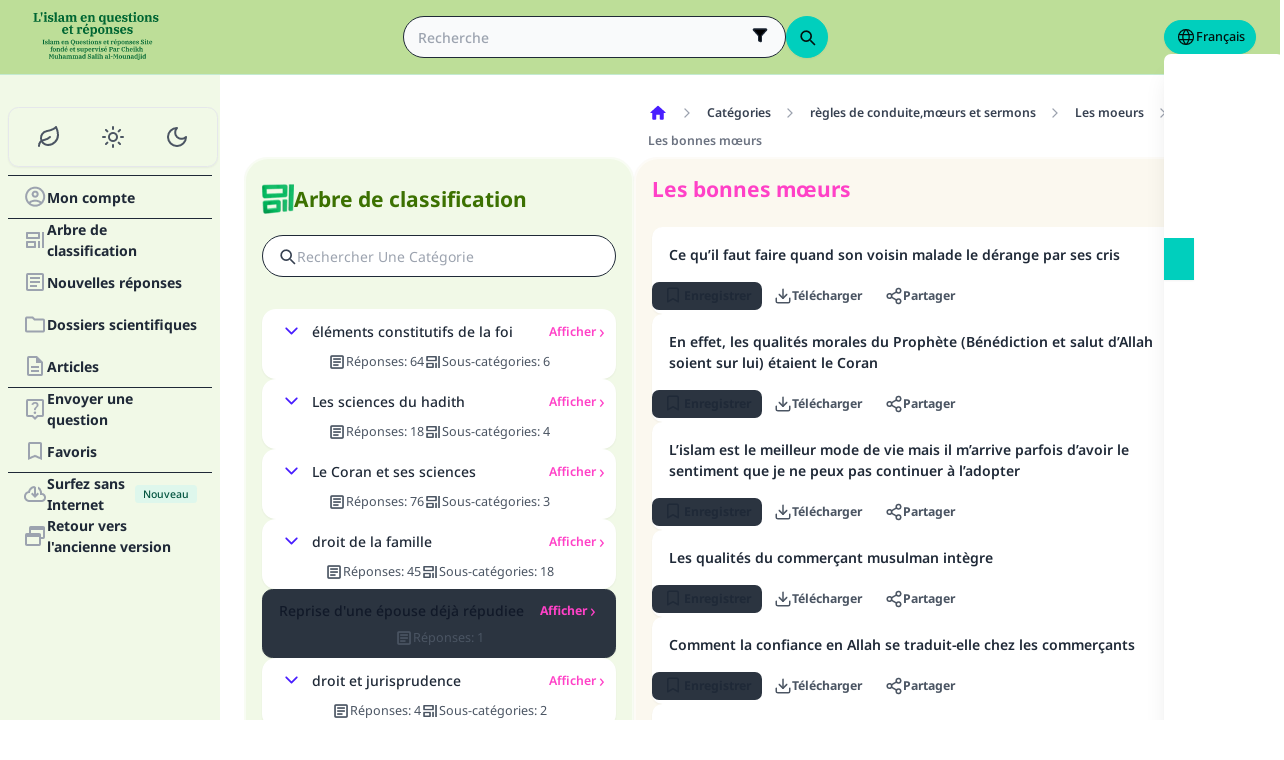

--- FILE ---
content_type: text/html; charset=utf-8
request_url: https://islamqa.info/fr/categories/topics/244/les-bonnes-moeurs
body_size: 28754
content:
<!DOCTYPE html><html lang="fr" dir="ltr"><head><meta charSet="utf-8"/><meta name="viewport" content="width=device-width, initial-scale=1, viewport-fit=cover"/><link rel="preload" href="/fonts/fontsource/noto-sans/noto-sans-latin-wght-normal.woff2" as="font" crossorigin="anonymous" type="font/woff2"/><link rel="preload" href="https://files.zadapps.info/m.islamqa.info/next-builds/1.2.332/_next/static/media/fr-logo-g.777b4cfc.svg" as="image" type="image/svg+xml"/><link rel="stylesheet" href="https://files.zadapps.info/m.islamqa.info/next-builds/1.2.332/_next/static/css/405edbe8c4247889.css" data-precedence="next"/><link rel="preload" as="script" fetchPriority="low" href="https://files.zadapps.info/m.islamqa.info/next-builds/1.2.332/_next/static/chunks/webpack-e118161a242fde54.js"/><script src="https://files.zadapps.info/m.islamqa.info/next-builds/1.2.332/_next/static/chunks/876c4e23-2a95cac7ad2734db.js" async=""></script><script src="https://files.zadapps.info/m.islamqa.info/next-builds/1.2.332/_next/static/chunks/759c863e-d372d705b3119386.js" async=""></script><script src="https://files.zadapps.info/m.islamqa.info/next-builds/1.2.332/_next/static/chunks/4908-934c2bf455b9655c.js" async=""></script><script src="https://files.zadapps.info/m.islamqa.info/next-builds/1.2.332/_next/static/chunks/main-app-822d3503673d0d87.js" async=""></script><script src="https://files.zadapps.info/m.islamqa.info/next-builds/1.2.332/_next/static/chunks/app/global-error-de0267f25af5257a.js" async=""></script><script src="https://files.zadapps.info/m.islamqa.info/next-builds/1.2.332/_next/static/chunks/3981-d38b7d1f2f16213a.js" async=""></script><script src="https://files.zadapps.info/m.islamqa.info/next-builds/1.2.332/_next/static/chunks/8416-f496246775a32b52.js" async=""></script><script src="https://files.zadapps.info/m.islamqa.info/next-builds/1.2.332/_next/static/chunks/2540-a082f765cb7b46a6.js" async=""></script><script src="https://files.zadapps.info/m.islamqa.info/next-builds/1.2.332/_next/static/chunks/7869-4e36339b286d43a6.js" async=""></script><script src="https://files.zadapps.info/m.islamqa.info/next-builds/1.2.332/_next/static/chunks/4821-40bf431b84c353a7.js" async=""></script><script src="https://files.zadapps.info/m.islamqa.info/next-builds/1.2.332/_next/static/chunks/9487-cacc5c83ef87e317.js" async=""></script><script src="https://files.zadapps.info/m.islamqa.info/next-builds/1.2.332/_next/static/chunks/308-c13a0f50e91cc094.js" async=""></script><script src="https://files.zadapps.info/m.islamqa.info/next-builds/1.2.332/_next/static/chunks/4997-5189117c46be642d.js" async=""></script><script src="https://files.zadapps.info/m.islamqa.info/next-builds/1.2.332/_next/static/chunks/151-a8ef28207518e574.js" async=""></script><script src="https://files.zadapps.info/m.islamqa.info/next-builds/1.2.332/_next/static/chunks/2049-5829ee08fd4f0899.js" async=""></script><script src="https://files.zadapps.info/m.islamqa.info/next-builds/1.2.332/_next/static/chunks/2997-95eaae3a2e62da27.js" async=""></script><script src="https://files.zadapps.info/m.islamqa.info/next-builds/1.2.332/_next/static/chunks/8112-2d8650a5fc5bb886.js" async=""></script><script src="https://files.zadapps.info/m.islamqa.info/next-builds/1.2.332/_next/static/chunks/3763-e94e18fc2808dc76.js" async=""></script><script src="https://files.zadapps.info/m.islamqa.info/next-builds/1.2.332/_next/static/chunks/app/%5Blang%5D/layout-18c14cd76dcf4332.js" async=""></script><script src="https://files.zadapps.info/m.islamqa.info/next-builds/1.2.332/_next/static/chunks/444-841b0a6ec410e90a.js" async=""></script><script src="https://files.zadapps.info/m.islamqa.info/next-builds/1.2.332/_next/static/chunks/app/%5Blang%5D/error-5ae9d93c915b3ca2.js" async=""></script><script src="https://files.zadapps.info/m.islamqa.info/next-builds/1.2.332/_next/static/chunks/app/%5Blang%5D/not-found-99ddbbcebac4b6a7.js" async=""></script><script src="https://files.zadapps.info/m.islamqa.info/next-builds/1.2.332/_next/static/chunks/5600-f724f9dca33e66b4.js" async=""></script><script src="https://files.zadapps.info/m.islamqa.info/next-builds/1.2.332/_next/static/chunks/5818-207f0d117af8af85.js" async=""></script><script src="https://files.zadapps.info/m.islamqa.info/next-builds/1.2.332/_next/static/chunks/app/%5Blang%5D/categories/%5Btab%5D/%5Breference%5D/%5B%5B...slug%5D%5D/page-785b55f99924e065.js" async=""></script><script src="https://files.zadapps.info/m.islamqa.info/next-builds/1.2.332/_next/static/chunks/app/%5Blang%5D/categories/%5Btab%5D/layout-6cc5f623774b5527.js" async=""></script><link rel="preload" href="/assets/fontsource/noto-sans/index.css" as="style"/><meta name="theme-color" content="#bdde98"/><link rel="manifest" href="/manifest.json"/><meta name="version" content="1.2.332"/><meta name="mobile-web-app-capable" content="yes"/><meta name="apple-mobile-web-app-title" content="Islam-QA"/><link href="/splashscreens/iphone5_splash.png" media="(device-width: 320px) and (device-height: 568px) and (-webkit-device-pixel-ratio: 2)" rel="apple-touch-startup-image"/><link href="/splashscreens/iphone6_splash.png" media="(device-width: 375px) and (device-height: 667px) and (-webkit-device-pixel-ratio: 2)" rel="apple-touch-startup-image"/><link href="/splashscreens/iphoneplus_splash.png" media="(device-width: 621px) and (device-height: 1104px) and (-webkit-device-pixel-ratio: 3)" rel="apple-touch-startup-image"/><link href="/splashscreens/iphonex_splash.png" media="(device-width: 375px) and (device-height: 812px) and (-webkit-device-pixel-ratio: 3)" rel="apple-touch-startup-image"/><link href="/splashscreens/iphonexr_splash.png" media="(device-width: 414px) and (device-height: 896px) and (-webkit-device-pixel-ratio: 2)" rel="apple-touch-startup-image"/><link href="/splashscreens/iphonexsmax_splash.png" media="(device-width: 414px) and (device-height: 896px) and (-webkit-device-pixel-ratio: 3)" rel="apple-touch-startup-image"/><link href="/splashscreens/ipad_splash.png" media="(device-width: 768px) and (device-height: 1024px) and (-webkit-device-pixel-ratio: 2)" rel="apple-touch-startup-image"/><link href="/splashscreens/ipadpro1_splash.png" media="(device-width: 834px) and (device-height: 1112px) and (-webkit-device-pixel-ratio: 2)" rel="apple-touch-startup-image"/><link href="/splashscreens/ipadpro3_splash.png" media="(device-width: 834px) and (device-height: 1194px) and (-webkit-device-pixel-ratio: 2)" rel="apple-touch-startup-image"/><link href="/splashscreens/ipadpro2_splash.png" media="(device-width: 1024px) and (device-height: 1366px) and (-webkit-device-pixel-ratio: 2)" rel="apple-touch-startup-image"/><meta name="apple-mobile-web-app-status-bar-style" content="black-translucent"/><meta property="og:url" content="https://islamqa.info"/><meta property="og:site_name" content="Islam-QA"/><meta property="og:locale" content="fr"/><meta property="og:image" content="https://islamqa.info/assets/icons/social_share_image.png"/><meta name="twitter:card" content="summary"/><meta name="twitter:site" content="@IslamQAcom"/><meta name="twitter:image" content="https://islamqa.info/assets/icons/social_share_image.png"/><link rel="shortcut icon" href="/assets/icons/favicon.ico"/><link rel="icon" href="/assets/icons/favicon-32x32.png" type="image/png" sizes="32x32"/><link rel="icon" href="/assets/icons/favicon-16x16.png" type="image/png" sizes="16x16"/><link rel="apple-touch-icon" href="/assets/icons/icon-192x192.png"/><link rel="mask-icon" href="/assets/icons/safari-pinned-tab.svg" color="#006633"/><link rel="preload" href="/fonts/fontsource/noto-sans/noto-sans-latin-wght-normal.woff2" as="font" type="font/woff2" crossorigin="anonymous"/><link rel="preload" as="style" href="/assets/fontsource/noto-sans/index.css"/><link rel="preload" as="image" href="https://files.zadapps.info/m.islamqa.info/next-builds/1.2.332/_next/static/media/fr-logo-g.777b4cfc.svg" type="image/svg+xml"/><title>Les bonnes mœurs - Islam en questions et réponses</title><meta property="og:title" content="Les bonnes mœurs - Islam en questions et réponses"/><meta name="twitter:title" content="Les bonnes mœurs - Islam en questions et réponses"/><meta property="og:type" content="website"/><meta property="og:description" content="Islam Question &amp;R est un site éducatif de prédication qui vise à fournir des avis juridiques consultatifs et des réponses scientifiques relatives à l’islam, de manière exhaustive, argumentée et  aussi simplifiée que possible"/><meta name="twitter:description" content="Islam Question &amp;R est un site éducatif de prédication qui vise à fournir des avis juridiques consultatifs et des réponses scientifiques relatives à l’islam, de manière exhaustive, argumentée et  aussi simplifiée que possible"/><meta name="description" content="Islam Question &amp;R est un site éducatif de prédication qui vise à fournir des avis juridiques consultatifs et des réponses scientifiques relatives à l’islam, de manière exhaustive, argumentée et  aussi simplifiée que possible"/><link rel="canonical" href="https://islamqa.info/fr/categories/topics/244"/><link rel="stylesheet" href="/assets/fontsource/noto-sans/index.css"/><script>
      (function() {
      try {
        function updateColorScheme() {
          let colorScheme = '';
          const mode = localStorage.getItem('mui-mode') || 'system';
          
          if (mode === 'system') {
            const mql = window.matchMedia('(prefers-color-scheme: dark)');
            if (mql.matches) {
              colorScheme = 'dark';
            } else {
              colorScheme = 'green';
            }
          }
          if (mode === 'light') {
            colorScheme = 'light';
          }
          if (mode === 'dark') {
            colorScheme = 'dark';
          }
          if (mode === 'green') {
            colorScheme = 'green';
          }
          if (colorScheme) {
            document.documentElement.setAttribute('data-color-scheme', colorScheme);
            document.documentElement.setAttribute('data-theme', colorScheme);
            document.documentElement.setAttribute('data-gtm', colorScheme);
          }
        }
        
        // Run immediately
        updateColorScheme();
        
        // Watch for language changes
        const observer = new MutationObserver((mutations) => {
          mutations.forEach((mutation) => {
            if (mutation.type === 'attributes' && mutation.attributeName === 'lang') {
              updateColorScheme();
            }
          });
        });
        
        observer.observe(document.documentElement, {
          attributes: true,
          attributeFilter: ['lang']
        });
      } catch(e){
        console.error(e) 
      }})();
      
      </script><meta name="sentry-trace" content="22b1533ca5b5bc853703c160c104e8a7-7bc99dd3c770c438-0"/><meta name="baggage" content="sentry-environment=production,sentry-release=islamqa-app%401.2.332,sentry-public_key=3ac29de770b600dd934c33c31916adda,sentry-trace_id=22b1533ca5b5bc853703c160c104e8a7,sentry-sampled=false,sentry-sample_rand=0.14595053501092048,sentry-sample_rate=0.1"/><script src="https://files.zadapps.info/m.islamqa.info/next-builds/1.2.332/_next/static/chunks/polyfills-42372ed130431b0a.js" noModule=""></script></head><body><div hidden=""><!--$--><!--/$--></div><noscript><iframe data-name="google-tag-manager" src="/metrics/ns.html?id=GTM-PNZBGP8&amp;gtm_auth=87uZicDChj5gU_MOTOwKDA&amp;gtm_preview=env-105&amp;gtm_cookies_win=x" height="0" width="0" style="display:none;visibility:hidden"></iframe></noscript><header class="no_print tw-sticky tw-flex tw-items-center tw-py-1.5 max-[320px]:tw-px-0 tw-px-1 tw-pt-[calc(12px+var(--test-safe-area-top,env(safe-area-inset-top)))] tw-border-b tw-top-0 tw-z-[1100] tw-transition-transform tw-duration-300 tw-ease-in-out  tw-bg-appbar-bg tw-text-appbar-text tw-border-appbar-border"><div class="tw-w-full tw-max-w-[1440px] tw-mx-auto tw-flex tw-items-center tw-justify-between  tw-flex-wrap tw-gap-1"><div class="tw-flex tw-items-center tw-gap-[6px] lg:tw-ps-3"><a class="tw-relative " href="/fr"><div aria-label="Back Button" class="SUT_back_button tw-btn tw-btn-circle tw-btn-ghost md:tw-hidden"><svg xmlns="http://www.w3.org/2000/svg" width="24" height="24" viewBox="0 0 24 24" fill="none" stroke="currentColor" stroke-width="2" stroke-linecap="round" stroke-linejoin="round" class="lucide lucide-arrow-left rtl:tw-rotate-180" aria-hidden="true"><path d="m12 19-7-7 7-7"></path><path d="M19 12H5"></path></svg></div></a><a data-gtm="menu-btn-logo" class="tw-relative tw-flex tw-flex-col tw-flex-1 tw-h-[50px] tw-text-secondary dark:tw-text-white SUT_site_logo" href="/fr"><img class="dark-white" alt="logo" width="128" height="49" loading="eager" src="https://files.zadapps.info/m.islamqa.info/next-builds/1.2.332/_next/static/media/fr-logo-g.777b4cfc.svg"/></a></div><!--$?--><template id="B:0"></template><div class="tw-h-[42px] max-md:tw-order-1 max-md:tw-min-w-full"></div><!--/$--><div class="tw-flex tw-items-center sm:tw-gap-1.5 tw-gap-1 md:tw-pe-2 max-[370px]:tw-absolute tw-end-0 tw-top-2"><a href="#" target="_blank" rel="noopener noreferrer" title="Contribution" class="tw-btn tw-btn-xs contribute-icon tw-capitalize tw-h-[32px] tw-font-medium tw-rounded-full tw-border-0  tw-invisible tw-text-white max-[370px]:tw-min-w-0 tw-bg-gradient-to-tr tw-from-primary tw-via-[#67d18a] tw-to-primary tw-bg-[length:400%_400%]"><img class="contribute-icon max-[370px]:tw-hidden" alt="icon" width="14" height="13" loading="lazy" src="https://files.zadapps.info/m.islamqa.info/next-builds/1.2.332/_next/static/media/contribute-icon.b6263e10.svg"/><span class="">Contribution</span></a><button class="tw-btn tw-btn-sm tw-size-4 tw-btn-accent tw-btn-circle sm:tw-hidden max-[370px]:tw-hidden" aria-label="Changement de langue" data-gtm="btn-lang-open-appbar"><svg xmlns="http://www.w3.org/2000/svg" width="22" height="22" fill="currentColor" viewBox="0 0 256 256"><path d="M128,24h0A104,104,0,1,0,232,128,104.12,104.12,0,0,0,128,24Zm88,104a87.61,87.61,0,0,1-3.33,24H174.16a157.44,157.44,0,0,0,0-48h38.51A87.61,87.61,0,0,1,216,128ZM102,168H154a115.11,115.11,0,0,1-26,45A115.27,115.27,0,0,1,102,168Zm-3.9-16a140.84,140.84,0,0,1,0-48h59.88a140.84,140.84,0,0,1,0,48ZM40,128a87.61,87.61,0,0,1,3.33-24H81.84a157.44,157.44,0,0,0,0,48H43.33A87.61,87.61,0,0,1,40,128ZM154,88H102a115.11,115.11,0,0,1,26-45A115.27,115.27,0,0,1,154,88Zm52.33,0H170.71a135.28,135.28,0,0,0-22.3-45.6A88.29,88.29,0,0,1,206.37,88ZM107.59,42.4A135.28,135.28,0,0,0,85.29,88H49.63A88.29,88.29,0,0,1,107.59,42.4ZM49.63,168H85.29a135.28,135.28,0,0,0,22.3,45.6A88.29,88.29,0,0,1,49.63,168Zm98.78,45.6a135.28,135.28,0,0,0,22.3-45.6h35.66A88.29,88.29,0,0,1,148.41,213.6Z"></path></svg></button><div class="tw-relative tw-dropdown tw-dropdown-hover tw-dropdown-bottom tw-dropdown-end max-sm:tw-hidden"><div role="button" tabindex="0" data-gtm="btn-lang-open-appbar" class="SUT_app_language_dropdown tw-capitalize tw-font-medium tw-btn tw-btn-sm tw-h-[34px] tw-btn-accent [[data-theme=green]_&amp;]:tw-btn-accent tw-rounded-full tw-text-[.9rem]" aria-haspopup="true"><svg xmlns="http://www.w3.org/2000/svg" width="20" height="20" fill="currentColor" viewBox="0 0 256 256"><path d="M128,24h0A104,104,0,1,0,232,128,104.12,104.12,0,0,0,128,24Zm88,104a87.61,87.61,0,0,1-3.33,24H174.16a157.44,157.44,0,0,0,0-48h38.51A87.61,87.61,0,0,1,216,128ZM102,168H154a115.11,115.11,0,0,1-26,45A115.27,115.27,0,0,1,102,168Zm-3.9-16a140.84,140.84,0,0,1,0-48h59.88a140.84,140.84,0,0,1,0,48ZM40,128a87.61,87.61,0,0,1,3.33-24H81.84a157.44,157.44,0,0,0,0,48H43.33A87.61,87.61,0,0,1,40,128ZM154,88H102a115.11,115.11,0,0,1,26-45A115.27,115.27,0,0,1,154,88Zm52.33,0H170.71a135.28,135.28,0,0,0-22.3-45.6A88.29,88.29,0,0,1,206.37,88ZM107.59,42.4A135.28,135.28,0,0,0,85.29,88H49.63A88.29,88.29,0,0,1,107.59,42.4ZM49.63,168H85.29a135.28,135.28,0,0,0,22.3,45.6A88.29,88.29,0,0,1,49.63,168Zm98.78,45.6a135.28,135.28,0,0,0,22.3-45.6h35.66A88.29,88.29,0,0,1,148.41,213.6Z"></path></svg>Français</div><ul tabindex="0" class="no_print tw-dropdown-content tw-menu tw-join tw-join-vertical tw-rounded-lg tw-p-0 tw-bg-base-100 dark:tw-bg-gray-700 tw-z-[1] tw-shadow-xl tw-min-w-[120px] "><li><a data-gtm="ar" data-sut="SUT_btn_toolbar_lang_ar" class="tw-relative tw-btn  tw-text-lg tw-font-medium tw-rounded-none tw-btn-ghost tw-text-base-content" href="/ar"><div class="sut-language-list-item hidden-in-dropdown">العربية</div></a></li><li><a data-gtm="en" data-sut="SUT_btn_toolbar_lang_en" class="tw-relative tw-btn  tw-text-lg tw-font-medium tw-rounded-none tw-btn-ghost tw-text-base-content" href="/en"><div class="sut-language-list-item hidden-in-dropdown">English</div></a></li><li><a data-gtm="id" data-sut="SUT_btn_toolbar_lang_id" class="tw-relative tw-btn  tw-text-lg tw-font-medium tw-rounded-none tw-btn-ghost tw-text-base-content" href="/id"><div class="sut-language-list-item hidden-in-dropdown">Indonesian</div></a></li><li><a data-gtm="tr" data-sut="SUT_btn_toolbar_lang_tr" class="tw-relative tw-btn  tw-text-lg tw-font-medium tw-rounded-none tw-btn-ghost tw-text-base-content" href="/tr"><div class="sut-language-list-item hidden-in-dropdown">Türkçe</div></a></li><li><a data-gtm="fr" data-sut="SUT_btn_toolbar_lang_fr" class="tw-relative tw-btn  tw-text-lg tw-font-medium tw-rounded-none tw-btn-accent" href="/fr"><div class="sut-language-list-item hidden-in-dropdown">Français</div></a></li><li><a data-gtm="ur" data-sut="SUT_btn_toolbar_lang_ur" class="tw-relative tw-btn  tw-text-lg tw-font-medium tw-rounded-none tw-btn-ghost tw-text-base-content" href="/ur"><div class="sut-language-list-item hidden-in-dropdown">اردو</div></a></li><li><a data-gtm="bn" data-sut="SUT_btn_toolbar_lang_bn" class="tw-relative tw-btn  tw-text-lg tw-font-medium tw-rounded-none tw-btn-ghost tw-text-base-content" href="/bn"><div class="sut-language-list-item hidden-in-dropdown">বাংলা</div></a></li><li><a data-gtm="ru" data-sut="SUT_btn_toolbar_lang_ru" class="tw-relative tw-btn  tw-text-lg tw-font-medium tw-rounded-none tw-btn-ghost tw-text-base-content" href="/ru"><div class="sut-language-list-item hidden-in-dropdown">Русский</div></a></li><li><a data-gtm="es" data-sut="SUT_btn_toolbar_lang_es" class="tw-relative tw-btn  tw-text-lg tw-font-medium tw-rounded-none tw-btn-ghost tw-text-base-content" href="/es"><div class="sut-language-list-item hidden-in-dropdown">Español</div></a></li><li><a data-gtm="fa" data-sut="SUT_btn_toolbar_lang_fa" class="tw-relative tw-btn  tw-text-lg tw-font-medium tw-rounded-none tw-btn-ghost tw-text-base-content" href="/fa"><div class="sut-language-list-item hidden-in-dropdown">فارسی</div></a></li><li><a data-gtm="hi" data-sut="SUT_btn_toolbar_lang_hi" class="tw-relative tw-btn  tw-text-lg tw-font-medium tw-rounded-none tw-btn-ghost tw-text-base-content" href="/hi"><div class="sut-language-list-item hidden-in-dropdown">हिन्दी</div></a></li><li><a data-gtm="ge" data-sut="SUT_btn_toolbar_lang_ge" class="tw-relative tw-btn  tw-text-lg tw-font-medium tw-rounded-none tw-btn-ghost tw-text-base-content" href="/ge"><div class="sut-language-list-item hidden-in-dropdown">German</div></a></li><li><a data-gtm="pt" data-sut="SUT_btn_toolbar_lang_pt" class="tw-relative tw-btn  tw-text-lg tw-font-medium tw-rounded-none tw-btn-ghost tw-text-base-content" href="/pt"><div class="sut-language-list-item hidden-in-dropdown">Portuguese</div></a></li><li><a data-gtm="zh" data-sut="SUT_btn_toolbar_lang_zh" class="tw-relative tw-btn  tw-text-lg tw-font-medium tw-rounded-none tw-btn-ghost tw-text-base-content" href="/zh"><div class="sut-language-list-item hidden-in-dropdown">中文</div></a></li><li><a data-gtm="ug" data-sut="SUT_btn_toolbar_lang_ug" class="tw-relative tw-btn  tw-text-lg tw-font-medium tw-rounded-none tw-btn-ghost tw-text-base-content" href="/ug"><div class="sut-language-list-item hidden-in-dropdown">Uygur</div></a></li><li><a data-gtm="tg" data-sut="SUT_btn_toolbar_lang_tg" class="tw-relative tw-btn  tw-text-lg tw-font-medium tw-rounded-none tw-btn-ghost tw-text-base-content" href="/tg"><div class="sut-language-list-item hidden-in-dropdown">Тоҷикӣ</div></a></li><li><a data-gtm="ta" data-sut="SUT_btn_toolbar_lang_ta" class="tw-relative tw-btn  tw-text-lg tw-font-medium tw-rounded-none tw-btn-ghost tw-text-base-content" href="/ta"><div class="sut-language-list-item hidden-in-dropdown">தமிழ்</div></a></li></ul></div><label tabindex="0" for="app-drawer" data-sut="menu-button" data-gtm="menu-button" aria-label="Open drawer" class="tw-btn tw-btn-sm tw-btn-circle tw-btn-ghost lg:tw-hidden "><svg xmlns="http://www.w3.org/2000/svg" width="24" height="24" viewBox="0 0 24 24" fill="none" stroke="currentColor" stroke-width="2" stroke-linecap="round" stroke-linejoin="round" class="lucide lucide-menu" aria-hidden="true"><path d="M4 12h16"></path><path d="M4 18h16"></path><path d="M4 6h16"></path></svg></label></div></div></header><div class="tw-drawer  tw-max-w-[1440px] tw-mx-auto lg:tw-drawer-open SUT_mobile_drawer" data-gtm="menu-mobile"><input id="app-drawer" type="checkbox" class="tw-drawer-toggle"/><div class="tw-drawer-content "><main class="md:tw-p-3 tw-py-2 tw-px-0" data-sut="main-layout"><div><div><div class="tw-pt-[58px] tw-relative"><div class="tw-flex tw-gap-3 tw-h-full md:tw-flex-row tw-flex-col"><section class="
    tw-flex-col tw-gap-3 md:tw-w-[390px] tw-h-auto tw-overflow-hidden
    tw-transition-[width] tw-duration-75
    tw-w-auto tw-hidden md:tw-flex
  "><div class="tw-rounded-[24px] tw-flex tw-flex-col tw-w-full tw-bg-paper2 tw-border-2 tw-border-[#ffffff80] dark:tw-border-[#11192880] tw-shadow-sm md:tw-max-w-none"><div class="tw-flex tw-items-center tw-rounded-2xl tw-px-2 tw-pt-3 tw-pb-1.5 tw-relative tw-justify-between"><div class="tw-flex tw-items-center tw-gap-1.5"><img alt="category" width="32" height="32" src="https://files.zadapps.info/m.islamqa.info/next-builds/1.2.332/_next/static/media/categories.2e72a08d.png" loading="lazy"/><h1 class="tw-text-2xl tw-font-bold tw-text-paperTitle tw-m-0 tw-font-title">Arbre de classification</h1></div></div><label class="tw-input tw-input-bordered tw-flex tw-items-center tw-gap-2 tw-m-2 tw-mt-1 tw-rounded-full"><div class="tw-text-gray-700 dark:tw-text-gray-400"><svg xmlns="http://www.w3.org/2000/svg" width="20" height="20" viewBox="0 0 24 24" fill="none" stroke="currentColor" stroke-width="2" stroke-linecap="round" stroke-linejoin="round" aria-hidden="true" font-size="small"><path d="m21 21-4.34-4.34"></path><circle cx="11" cy="11" r="6"></circle></svg></div><input type="search" class="tw-grow" placeholder="Rechercher une catégorie" value=""/></label><div data-sut="SUT_categories_list" class="tw-flex tw-flex-col tw-gap-2 tw-p-2"><div data-sut="SUT_category_in_categories_list" class="tw-collapse  tw-shadow-sm"><div class="tw-collapse-title tw-p-1 tw-rounded-xl dark:tw-bg-gray-800 tw-shadow-sm  tw-bg-white dark:tw-border-0"><div class="tw-flex tw-items-center tw-justify-between tw-text-start tw-gap-1"><button class="tw-btn tw-btn-sm tw-btn-circle tw-btn-outline tw-btn-primary tw-border-0 tw-text-base-300 tw-rotate-0"><svg xmlns="http://www.w3.org/2000/svg" width="24" height="24" viewBox="0 0 24 24" fill="none" stroke="currentColor" stroke-width="2" stroke-linecap="round" stroke-linejoin="round" class="lucide lucide-chevron-down" aria-hidden="true"><path d="m6 9 6 6 6-6"></path></svg></button><div data-sut="SUT_category_name" class="tw-font-medium tw-text-base tw-flex-1">éléments constitutifs de la foi</div><a data-sut="SUT_display_category_answers" class="tw-relative tw-flex tw-items-center tw-text-sm tw-font-semibold tw-link tw-link-secondary tw-link-hover
         
      " href="/fr/categories/topics/3">Afficher<div class="tw-px-0.5 tw-scale-150 tw-font-normal">›</div></a></div><div class="tw-flex tw-items-center tw-justify-center tw-gap-2 tw-mt-1 tw-font-normal"><div class="tw-text-[0.9rem] tw-flex tw-items-center tw-gap-1 tw-text-gray-600 dark:tw-text-gray-200"><img alt="" width="18" height="18" class="dark-white" src="https://files.zadapps.info/m.islamqa.info/next-builds/1.2.332/_next/static/media/article-outlined.5afcb2ce.png" loading="lazy"/>Réponses<!-- -->:<!-- --> <!-- -->64</div><div class="tw-text-[0.9rem] tw-flex tw-items-center tw-gap-1 tw-text-gray-600 dark:tw-text-gray-200"><img alt="" width="18" height="18" class="dark-white" src="https://files.zadapps.info/m.islamqa.info/next-builds/1.2.332/_next/static/media/icon-categories.978b97ea.png" loading="lazy"/>Sous-catégories<!-- -->:<!-- --> <!-- -->6</div></div></div><div class="tw-collapse-content"><ul class="tw-p-0 tw-ps-1 tw-mt-2 tw-border-s-2 tw-border-gray-200 dark:tw-border-gray-800 tw-flex tw-flex-col tw-gap-2"><div class="tw-h-5 "></div><div class="tw-h-5 "></div><div class="tw-h-5 "></div><div class="tw-h-5 "></div><div class="tw-h-5 "></div><div class="tw-h-5 "></div></ul></div></div><div data-sut="SUT_category_in_categories_list" class="tw-collapse  tw-shadow-sm"><div class="tw-collapse-title tw-p-1 tw-rounded-xl dark:tw-bg-gray-800 tw-shadow-sm  tw-bg-white dark:tw-border-0"><div class="tw-flex tw-items-center tw-justify-between tw-text-start tw-gap-1"><button class="tw-btn tw-btn-sm tw-btn-circle tw-btn-outline tw-btn-primary tw-border-0 tw-text-base-300 tw-rotate-0"><svg xmlns="http://www.w3.org/2000/svg" width="24" height="24" viewBox="0 0 24 24" fill="none" stroke="currentColor" stroke-width="2" stroke-linecap="round" stroke-linejoin="round" class="lucide lucide-chevron-down" aria-hidden="true"><path d="m6 9 6 6 6-6"></path></svg></button><div data-sut="SUT_category_name" class="tw-font-medium tw-text-base tw-flex-1">Les sciences du hadith</div><a data-sut="SUT_display_category_answers" class="tw-relative tw-flex tw-items-center tw-text-sm tw-font-semibold tw-link tw-link-secondary tw-link-hover
         
      " href="/fr/categories/topics/25">Afficher<div class="tw-px-0.5 tw-scale-150 tw-font-normal">›</div></a></div><div class="tw-flex tw-items-center tw-justify-center tw-gap-2 tw-mt-1 tw-font-normal"><div class="tw-text-[0.9rem] tw-flex tw-items-center tw-gap-1 tw-text-gray-600 dark:tw-text-gray-200"><img alt="" width="18" height="18" class="dark-white" src="https://files.zadapps.info/m.islamqa.info/next-builds/1.2.332/_next/static/media/article-outlined.5afcb2ce.png" loading="lazy"/>Réponses<!-- -->:<!-- --> <!-- -->18</div><div class="tw-text-[0.9rem] tw-flex tw-items-center tw-gap-1 tw-text-gray-600 dark:tw-text-gray-200"><img alt="" width="18" height="18" class="dark-white" src="https://files.zadapps.info/m.islamqa.info/next-builds/1.2.332/_next/static/media/icon-categories.978b97ea.png" loading="lazy"/>Sous-catégories<!-- -->:<!-- --> <!-- -->4</div></div></div><div class="tw-collapse-content"><ul class="tw-p-0 tw-ps-1 tw-mt-2 tw-border-s-2 tw-border-gray-200 dark:tw-border-gray-800 tw-flex tw-flex-col tw-gap-2"><div class="tw-h-5 "></div><div class="tw-h-5 "></div><div class="tw-h-5 "></div><div class="tw-h-5 "></div></ul></div></div><div data-sut="SUT_category_in_categories_list" class="tw-collapse  tw-shadow-sm"><div class="tw-collapse-title tw-p-1 tw-rounded-xl dark:tw-bg-gray-800 tw-shadow-sm  tw-bg-white dark:tw-border-0"><div class="tw-flex tw-items-center tw-justify-between tw-text-start tw-gap-1"><button class="tw-btn tw-btn-sm tw-btn-circle tw-btn-outline tw-btn-primary tw-border-0 tw-text-base-300 tw-rotate-0"><svg xmlns="http://www.w3.org/2000/svg" width="24" height="24" viewBox="0 0 24 24" fill="none" stroke="currentColor" stroke-width="2" stroke-linecap="round" stroke-linejoin="round" class="lucide lucide-chevron-down" aria-hidden="true"><path d="m6 9 6 6 6-6"></path></svg></button><div data-sut="SUT_category_name" class="tw-font-medium tw-text-base tw-flex-1">Le Coran et ses sciences</div><a data-sut="SUT_display_category_answers" class="tw-relative tw-flex tw-items-center tw-text-sm tw-font-semibold tw-link tw-link-secondary tw-link-hover
         
      " href="/fr/categories/topics/30">Afficher<div class="tw-px-0.5 tw-scale-150 tw-font-normal">›</div></a></div><div class="tw-flex tw-items-center tw-justify-center tw-gap-2 tw-mt-1 tw-font-normal"><div class="tw-text-[0.9rem] tw-flex tw-items-center tw-gap-1 tw-text-gray-600 dark:tw-text-gray-200"><img alt="" width="18" height="18" class="dark-white" src="https://files.zadapps.info/m.islamqa.info/next-builds/1.2.332/_next/static/media/article-outlined.5afcb2ce.png" loading="lazy"/>Réponses<!-- -->:<!-- --> <!-- -->76</div><div class="tw-text-[0.9rem] tw-flex tw-items-center tw-gap-1 tw-text-gray-600 dark:tw-text-gray-200"><img alt="" width="18" height="18" class="dark-white" src="https://files.zadapps.info/m.islamqa.info/next-builds/1.2.332/_next/static/media/icon-categories.978b97ea.png" loading="lazy"/>Sous-catégories<!-- -->:<!-- --> <!-- -->3</div></div></div><div class="tw-collapse-content"><ul class="tw-p-0 tw-ps-1 tw-mt-2 tw-border-s-2 tw-border-gray-200 dark:tw-border-gray-800 tw-flex tw-flex-col tw-gap-2"><div class="tw-h-5 "></div><div class="tw-h-5 "></div><div class="tw-h-5 "></div></ul></div></div><div data-sut="SUT_category_in_categories_list" class="tw-collapse  tw-shadow-sm"><div class="tw-collapse-title tw-p-1 tw-rounded-xl dark:tw-bg-gray-800 tw-shadow-sm  tw-bg-white dark:tw-border-0"><div class="tw-flex tw-items-center tw-justify-between tw-text-start tw-gap-1"><button class="tw-btn tw-btn-sm tw-btn-circle tw-btn-outline tw-btn-primary tw-border-0 tw-text-base-300 tw-rotate-0"><svg xmlns="http://www.w3.org/2000/svg" width="24" height="24" viewBox="0 0 24 24" fill="none" stroke="currentColor" stroke-width="2" stroke-linecap="round" stroke-linejoin="round" class="lucide lucide-chevron-down" aria-hidden="true"><path d="m6 9 6 6 6-6"></path></svg></button><div data-sut="SUT_category_name" class="tw-font-medium tw-text-base tw-flex-1">droit de la famille</div><a data-sut="SUT_display_category_answers" class="tw-relative tw-flex tw-items-center tw-text-sm tw-font-semibold tw-link tw-link-secondary tw-link-hover
         
      " href="/fr/categories/topics/34">Afficher<div class="tw-px-0.5 tw-scale-150 tw-font-normal">›</div></a></div><div class="tw-flex tw-items-center tw-justify-center tw-gap-2 tw-mt-1 tw-font-normal"><div class="tw-text-[0.9rem] tw-flex tw-items-center tw-gap-1 tw-text-gray-600 dark:tw-text-gray-200"><img alt="" width="18" height="18" class="dark-white" src="https://files.zadapps.info/m.islamqa.info/next-builds/1.2.332/_next/static/media/article-outlined.5afcb2ce.png" loading="lazy"/>Réponses<!-- -->:<!-- --> <!-- -->45</div><div class="tw-text-[0.9rem] tw-flex tw-items-center tw-gap-1 tw-text-gray-600 dark:tw-text-gray-200"><img alt="" width="18" height="18" class="dark-white" src="https://files.zadapps.info/m.islamqa.info/next-builds/1.2.332/_next/static/media/icon-categories.978b97ea.png" loading="lazy"/>Sous-catégories<!-- -->:<!-- --> <!-- -->18</div></div></div><div class="tw-collapse-content"><ul class="tw-p-0 tw-ps-1 tw-mt-2 tw-border-s-2 tw-border-gray-200 dark:tw-border-gray-800 tw-flex tw-flex-col tw-gap-2"><div class="tw-h-5 "></div><div class="tw-h-5 "></div><div class="tw-h-5 "></div><div class="tw-h-5 "></div><div class="tw-h-5 "></div><div class="tw-h-5 "></div><div class="tw-h-5 "></div><div class="tw-h-5 "></div><div class="tw-h-5 "></div><div class="tw-h-5 "></div><div class="tw-h-5 "></div><div class="tw-h-5 "></div><div class="tw-h-5 "></div><div class="tw-h-5 "></div><div class="tw-h-5 "></div><div class="tw-h-5 "></div><div class="tw-h-5 "></div><div class="tw-h-5 "></div></ul></div></div><ul class="tw-flex tw-flex-col tw-gap-2" data-sut="SUT_category_in_categories_list"><li><a class="tw-relative tw-btn tw-btn-block tw-btn-neutral tw-p-0 tw-h-[unset] tw-rounded-xl tw-shadow-sm " href="/fr/categories/topics/49"><div data-sut="SUT_category_name" class="tw-flex tw-flex-col tw-px-2 tw-py-[10px] tw-w-full tw-break-words"><div class="tw-text-base tw-text-gray-900 dark:tw-text-white tw-font-medium"><div class="tw-flex tw-items-center tw-justify-between tw-text-start tw-gap-1">Reprise d&#x27;une épouse déjà répudiee<div class="tw-flex tw-items-center tw-text-sm tw-font-bold tw-text-secondary " data-sut="SUT_display_category_answers">Afficher<div class="tw-px-0.5 tw-scale-150 tw-font-normal">›</div></div></div></div><div class="tw-flex tw-items-center tw-justify-center tw-gap-2 tw-mt-1 tw-font-normal"><div class="tw-text-[0.9rem] tw-flex tw-items-center tw-gap-1 tw-text-gray-600 dark:tw-text-gray-200"><img alt="" width="18" height="18" class="dark-white" src="https://files.zadapps.info/m.islamqa.info/next-builds/1.2.332/_next/static/media/article-outlined.5afcb2ce.png" loading="lazy"/>Réponses<!-- -->:<!-- --> <!-- -->1</div></div></div></a></li></ul><div data-sut="SUT_category_in_categories_list" class="tw-collapse  tw-shadow-sm"><div class="tw-collapse-title tw-p-1 tw-rounded-xl dark:tw-bg-gray-800 tw-shadow-sm  tw-bg-white dark:tw-border-0"><div class="tw-flex tw-items-center tw-justify-between tw-text-start tw-gap-1"><button class="tw-btn tw-btn-sm tw-btn-circle tw-btn-outline tw-btn-primary tw-border-0 tw-text-base-300 tw-rotate-0"><svg xmlns="http://www.w3.org/2000/svg" width="24" height="24" viewBox="0 0 24 24" fill="none" stroke="currentColor" stroke-width="2" stroke-linecap="round" stroke-linejoin="round" class="lucide lucide-chevron-down" aria-hidden="true"><path d="m6 9 6 6 6-6"></path></svg></button><div data-sut="SUT_category_name" class="tw-font-medium tw-text-base tw-flex-1">droit et jurisprudence</div><a data-sut="SUT_display_category_answers" class="tw-relative tw-flex tw-items-center tw-text-sm tw-font-semibold tw-link tw-link-secondary tw-link-hover
         
      " href="/fr/categories/topics/55">Afficher<div class="tw-px-0.5 tw-scale-150 tw-font-normal">›</div></a></div><div class="tw-flex tw-items-center tw-justify-center tw-gap-2 tw-mt-1 tw-font-normal"><div class="tw-text-[0.9rem] tw-flex tw-items-center tw-gap-1 tw-text-gray-600 dark:tw-text-gray-200"><img alt="" width="18" height="18" class="dark-white" src="https://files.zadapps.info/m.islamqa.info/next-builds/1.2.332/_next/static/media/article-outlined.5afcb2ce.png" loading="lazy"/>Réponses<!-- -->:<!-- --> <!-- -->4</div><div class="tw-text-[0.9rem] tw-flex tw-items-center tw-gap-1 tw-text-gray-600 dark:tw-text-gray-200"><img alt="" width="18" height="18" class="dark-white" src="https://files.zadapps.info/m.islamqa.info/next-builds/1.2.332/_next/static/media/icon-categories.978b97ea.png" loading="lazy"/>Sous-catégories<!-- -->:<!-- --> <!-- -->2</div></div></div><div class="tw-collapse-content"><ul class="tw-p-0 tw-ps-1 tw-mt-2 tw-border-s-2 tw-border-gray-200 dark:tw-border-gray-800 tw-flex tw-flex-col tw-gap-2"><div class="tw-h-5 "></div><div class="tw-h-5 "></div></ul></div></div><div data-sut="SUT_category_in_categories_list" class="tw-collapse  tw-collapse-open"><div class="tw-collapse-title tw-p-1 tw-rounded-xl dark:tw-bg-gray-800 tw-shadow-sm  tw-bg-white dark:tw-border-0"><div class="tw-flex tw-items-center tw-justify-between tw-text-start tw-gap-1"><button class="tw-btn tw-btn-sm tw-btn-circle tw-btn-outline tw-btn-primary tw-border-0 tw-text-base-300 tw-rotate-180"><svg xmlns="http://www.w3.org/2000/svg" width="24" height="24" viewBox="0 0 24 24" fill="none" stroke="currentColor" stroke-width="2" stroke-linecap="round" stroke-linejoin="round" class="lucide lucide-chevron-down" aria-hidden="true"><path d="m6 9 6 6 6-6"></path></svg></button><div data-sut="SUT_category_name" class="tw-font-medium tw-text-base tw-flex-1">règles de conduite,mœurs et sermons</div><a data-sut="SUT_display_category_answers" class="tw-relative tw-flex tw-items-center tw-text-sm tw-font-semibold tw-link tw-link-secondary tw-link-hover
         
      " href="/fr/categories/topics/210">Afficher<div class="tw-px-0.5 tw-scale-150 tw-font-normal">›</div></a></div><div class="tw-flex tw-items-center tw-justify-center tw-gap-2 tw-mt-1 tw-font-normal"><div class="tw-text-[0.9rem] tw-flex tw-items-center tw-gap-1 tw-text-gray-600 dark:tw-text-gray-200"><img alt="" width="18" height="18" class="dark-white" src="https://files.zadapps.info/m.islamqa.info/next-builds/1.2.332/_next/static/media/article-outlined.5afcb2ce.png" loading="lazy"/>Réponses<!-- -->:<!-- --> <!-- -->11</div><div class="tw-text-[0.9rem] tw-flex tw-items-center tw-gap-1 tw-text-gray-600 dark:tw-text-gray-200"><img alt="" width="18" height="18" class="dark-white" src="https://files.zadapps.info/m.islamqa.info/next-builds/1.2.332/_next/static/media/icon-categories.978b97ea.png" loading="lazy"/>Sous-catégories<!-- -->:<!-- --> <!-- -->3</div></div></div><div class="tw-collapse-content"><ul class="tw-p-0 tw-ps-1 tw-mt-2 tw-border-s-2 tw-border-gray-200 dark:tw-border-gray-800 tw-flex tw-flex-col tw-gap-2"><div data-sut="SUT_category_in_categories_list" class="tw-collapse  tw-shadow-sm"><div class="tw-collapse-title tw-p-1 tw-rounded-xl dark:tw-bg-gray-800 tw-shadow-sm  tw-bg-white dark:tw-border-0"><div class="tw-flex tw-items-center tw-justify-between tw-text-start tw-gap-1"><button class="tw-btn tw-btn-sm tw-btn-circle tw-btn-outline tw-btn-primary tw-border-0 tw-text-base-300 tw-rotate-0"><svg xmlns="http://www.w3.org/2000/svg" width="24" height="24" viewBox="0 0 24 24" fill="none" stroke="currentColor" stroke-width="2" stroke-linecap="round" stroke-linejoin="round" class="lucide lucide-chevron-down" aria-hidden="true"><path d="m6 9 6 6 6-6"></path></svg></button><div data-sut="SUT_category_name" class="tw-font-medium tw-text-base tw-flex-1">Paroles adoucissantes</div><a data-sut="SUT_display_category_answers" class="tw-relative tw-flex tw-items-center tw-text-sm tw-font-semibold tw-link tw-link-secondary tw-link-hover
         
      " href="/fr/categories/topics/211">Afficher<div class="tw-px-0.5 tw-scale-150 tw-font-normal">›</div></a></div><div class="tw-flex tw-items-center tw-justify-center tw-gap-2 tw-mt-1 tw-font-normal"><div class="tw-text-[0.9rem] tw-flex tw-items-center tw-gap-1 tw-text-gray-600 dark:tw-text-gray-200"><img alt="" width="18" height="18" class="dark-white" src="https://files.zadapps.info/m.islamqa.info/next-builds/1.2.332/_next/static/media/article-outlined.5afcb2ce.png" loading="lazy"/>Réponses<!-- -->:<!-- --> <!-- -->34</div><div class="tw-text-[0.9rem] tw-flex tw-items-center tw-gap-1 tw-text-gray-600 dark:tw-text-gray-200"><img alt="" width="18" height="18" class="dark-white" src="https://files.zadapps.info/m.islamqa.info/next-builds/1.2.332/_next/static/media/icon-categories.978b97ea.png" loading="lazy"/>Sous-catégories<!-- -->:<!-- --> <!-- -->8</div></div></div><div class="tw-collapse-content"><ul class="tw-p-0 tw-ps-1 tw-mt-2 tw-border-s-2 tw-border-gray-200 dark:tw-border-gray-800 tw-flex tw-flex-col tw-gap-2"><div class="tw-h-5 "></div><div class="tw-h-5 "></div><div class="tw-h-5 "></div><div class="tw-h-5 "></div><div class="tw-h-5 "></div><div class="tw-h-5 "></div><div class="tw-h-5 "></div><div class="tw-h-5 "></div></ul></div></div><div data-sut="SUT_category_in_categories_list" class="tw-collapse  tw-shadow-sm"><div class="tw-collapse-title tw-p-1 tw-rounded-xl dark:tw-bg-gray-800 tw-shadow-sm  tw-bg-white dark:tw-border-0"><div class="tw-flex tw-items-center tw-justify-between tw-text-start tw-gap-1"><button class="tw-btn tw-btn-sm tw-btn-circle tw-btn-outline tw-btn-primary tw-border-0 tw-text-base-300 tw-rotate-0"><svg xmlns="http://www.w3.org/2000/svg" width="24" height="24" viewBox="0 0 24 24" fill="none" stroke="currentColor" stroke-width="2" stroke-linecap="round" stroke-linejoin="round" class="lucide lucide-chevron-down" aria-hidden="true"><path d="m6 9 6 6 6-6"></path></svg></button><div data-sut="SUT_category_name" class="tw-font-medium tw-text-base tw-flex-1">Les règles</div><a data-sut="SUT_display_category_answers" class="tw-relative tw-flex tw-items-center tw-text-sm tw-font-semibold tw-link tw-link-secondary tw-link-hover
         
      " href="/fr/categories/topics/223">Afficher<div class="tw-px-0.5 tw-scale-150 tw-font-normal">›</div></a></div><div class="tw-flex tw-items-center tw-justify-center tw-gap-2 tw-mt-1 tw-font-normal"><div class="tw-text-[0.9rem] tw-flex tw-items-center tw-gap-1 tw-text-gray-600 dark:tw-text-gray-200"><img alt="" width="18" height="18" class="dark-white" src="https://files.zadapps.info/m.islamqa.info/next-builds/1.2.332/_next/static/media/article-outlined.5afcb2ce.png" loading="lazy"/>Réponses<!-- -->:<!-- --> <!-- -->38</div><div class="tw-text-[0.9rem] tw-flex tw-items-center tw-gap-1 tw-text-gray-600 dark:tw-text-gray-200"><img alt="" width="18" height="18" class="dark-white" src="https://files.zadapps.info/m.islamqa.info/next-builds/1.2.332/_next/static/media/icon-categories.978b97ea.png" loading="lazy"/>Sous-catégories<!-- -->:<!-- --> <!-- -->18</div></div></div><div class="tw-collapse-content"><ul class="tw-p-0 tw-ps-1 tw-mt-2 tw-border-s-2 tw-border-gray-200 dark:tw-border-gray-800 tw-flex tw-flex-col tw-gap-2"><div class="tw-h-5 "></div><div class="tw-h-5 "></div><div class="tw-h-5 "></div><div class="tw-h-5 "></div><div class="tw-h-5 "></div><div class="tw-h-5 "></div><div class="tw-h-5 "></div><div class="tw-h-5 "></div><div class="tw-h-5 "></div><div class="tw-h-5 "></div><div class="tw-h-5 "></div><div class="tw-h-5 "></div><div class="tw-h-5 "></div><div class="tw-h-5 "></div><div class="tw-h-5 "></div><div class="tw-h-5 "></div><div class="tw-h-5 "></div><div class="tw-h-5 "></div></ul></div></div><div data-sut="SUT_category_in_categories_list" class="tw-collapse  tw-collapse-open"><div class="tw-collapse-title tw-p-1 tw-rounded-xl dark:tw-bg-gray-800 tw-shadow-sm  tw-bg-white dark:tw-border-0"><div class="tw-flex tw-items-center tw-justify-between tw-text-start tw-gap-1"><button class="tw-btn tw-btn-sm tw-btn-circle tw-btn-outline tw-btn-primary tw-border-0 tw-text-base-300 tw-rotate-180"><svg xmlns="http://www.w3.org/2000/svg" width="24" height="24" viewBox="0 0 24 24" fill="none" stroke="currentColor" stroke-width="2" stroke-linecap="round" stroke-linejoin="round" class="lucide lucide-chevron-down" aria-hidden="true"><path d="m6 9 6 6 6-6"></path></svg></button><div data-sut="SUT_category_name" class="tw-font-medium tw-text-base tw-flex-1">Les moeurs</div><a data-sut="SUT_display_category_answers" class="tw-relative tw-flex tw-items-center tw-text-sm tw-font-semibold tw-link tw-link-secondary tw-link-hover
         
      " href="/fr/categories/topics/243">Afficher<div class="tw-px-0.5 tw-scale-150 tw-font-normal">›</div></a></div><div class="tw-flex tw-items-center tw-justify-center tw-gap-2 tw-mt-1 tw-font-normal"><div class="tw-text-[0.9rem] tw-flex tw-items-center tw-gap-1 tw-text-gray-600 dark:tw-text-gray-200"><img alt="" width="18" height="18" class="dark-white" src="https://files.zadapps.info/m.islamqa.info/next-builds/1.2.332/_next/static/media/article-outlined.5afcb2ce.png" loading="lazy"/>Réponses<!-- -->:<!-- --> <!-- -->8</div><div class="tw-text-[0.9rem] tw-flex tw-items-center tw-gap-1 tw-text-gray-600 dark:tw-text-gray-200"><img alt="" width="18" height="18" class="dark-white" src="https://files.zadapps.info/m.islamqa.info/next-builds/1.2.332/_next/static/media/icon-categories.978b97ea.png" loading="lazy"/>Sous-catégories<!-- -->:<!-- --> <!-- -->2</div></div></div><div class="tw-collapse-content"><ul class="tw-p-0 tw-ps-1 tw-mt-2 tw-border-s-2 tw-border-gray-200 dark:tw-border-gray-800 tw-flex tw-flex-col tw-gap-2"><ul class="tw-flex tw-flex-col tw-gap-2" data-sut="SUT_category_in_categories_list"><li><a class="tw-relative tw-btn tw-btn-block tw-btn-neutral tw-p-0 tw-h-[unset] tw-rounded-xl tw-shadow-sm tw-btn-active" href="/fr/categories/topics/244"><div data-sut="SUT_category_name" class="tw-flex tw-flex-col tw-px-2 tw-py-[10px] tw-w-full tw-break-words"><div class="tw-text-base tw-text-gray-900 dark:tw-text-white tw-font-medium"><div class="tw-flex tw-items-center tw-justify-between tw-text-start tw-gap-1">Les bonnes mœurs<div class="tw-flex tw-items-center tw-text-sm tw-font-bold tw-text-[#9CA3AF] dark:tw-text-gray-700 " data-sut="SUT_display_category_answers">Afficher<div class="tw-px-0.5 tw-scale-150 tw-font-normal">›</div></div></div></div><div class="tw-flex tw-items-center tw-justify-center tw-gap-2 tw-mt-1 tw-font-normal"><div class="tw-text-[0.9rem] tw-flex tw-items-center tw-gap-1 tw-text-gray-600 dark:tw-text-gray-200"><img alt="" width="18" height="18" class="dark-white" src="https://files.zadapps.info/m.islamqa.info/next-builds/1.2.332/_next/static/media/article-outlined.5afcb2ce.png" loading="lazy"/>Réponses<!-- -->:<!-- --> <!-- -->24</div></div></div></a></li></ul><div data-sut="SUT_category_in_categories_list" class="tw-collapse  tw-shadow-sm"><div class="tw-collapse-title tw-p-1 tw-rounded-xl dark:tw-bg-gray-800 tw-shadow-sm  tw-bg-white dark:tw-border-0"><div class="tw-flex tw-items-center tw-justify-between tw-text-start tw-gap-1"><button class="tw-btn tw-btn-sm tw-btn-circle tw-btn-outline tw-btn-primary tw-border-0 tw-text-base-300 tw-rotate-0"><svg xmlns="http://www.w3.org/2000/svg" width="24" height="24" viewBox="0 0 24 24" fill="none" stroke="currentColor" stroke-width="2" stroke-linecap="round" stroke-linejoin="round" class="lucide lucide-chevron-down" aria-hidden="true"><path d="m6 9 6 6 6-6"></path></svg></button><div data-sut="SUT_category_name" class="tw-font-medium tw-text-base tw-flex-1">Les mauvaises moeurs</div><a data-sut="SUT_display_category_answers" class="tw-relative tw-flex tw-items-center tw-text-sm tw-font-semibold tw-link tw-link-secondary tw-link-hover
         
      " href="/fr/categories/topics/245">Afficher<div class="tw-px-0.5 tw-scale-150 tw-font-normal">›</div></a></div><div class="tw-flex tw-items-center tw-justify-center tw-gap-2 tw-mt-1 tw-font-normal"><div class="tw-text-[0.9rem] tw-flex tw-items-center tw-gap-1 tw-text-gray-600 dark:tw-text-gray-200"><img alt="" width="18" height="18" class="dark-white" src="https://files.zadapps.info/m.islamqa.info/next-builds/1.2.332/_next/static/media/article-outlined.5afcb2ce.png" loading="lazy"/>Réponses<!-- -->:<!-- --> <!-- -->95</div><div class="tw-text-[0.9rem] tw-flex tw-items-center tw-gap-1 tw-text-gray-600 dark:tw-text-gray-200"><img alt="" width="18" height="18" class="dark-white" src="https://files.zadapps.info/m.islamqa.info/next-builds/1.2.332/_next/static/media/icon-categories.978b97ea.png" loading="lazy"/>Sous-catégories<!-- -->:<!-- --> <!-- -->1</div></div></div><div class="tw-collapse-content"><ul class="tw-p-0 tw-ps-1 tw-mt-2 tw-border-s-2 tw-border-gray-200 dark:tw-border-gray-800 tw-flex tw-flex-col tw-gap-2"><div class="tw-h-5 "></div></ul></div></div></ul></div></div></ul></div></div><div data-sut="SUT_category_in_categories_list" class="tw-collapse  tw-shadow-sm"><div class="tw-collapse-title tw-p-1 tw-rounded-xl dark:tw-bg-gray-800 tw-shadow-sm  tw-bg-white dark:tw-border-0"><div class="tw-flex tw-items-center tw-justify-between tw-text-start tw-gap-1"><button class="tw-btn tw-btn-sm tw-btn-circle tw-btn-outline tw-btn-primary tw-border-0 tw-text-base-300 tw-rotate-0"><svg xmlns="http://www.w3.org/2000/svg" width="24" height="24" viewBox="0 0 24 24" fill="none" stroke="currentColor" stroke-width="2" stroke-linecap="round" stroke-linejoin="round" class="lucide lucide-chevron-down" aria-hidden="true"><path d="m6 9 6 6 6-6"></path></svg></button><div data-sut="SUT_category_name" class="tw-font-medium tw-text-base tw-flex-1">science et prédication</div><a data-sut="SUT_display_category_answers" class="tw-relative tw-flex tw-items-center tw-text-sm tw-font-semibold tw-link tw-link-secondary tw-link-hover
         
      " href="/fr/categories/topics/247">Afficher<div class="tw-px-0.5 tw-scale-150 tw-font-normal">›</div></a></div><div class="tw-flex tw-items-center tw-justify-center tw-gap-2 tw-mt-1 tw-font-normal"><div class="tw-text-[0.9rem] tw-flex tw-items-center tw-gap-1 tw-text-gray-600 dark:tw-text-gray-200"><img alt="" width="18" height="18" class="dark-white" src="https://files.zadapps.info/m.islamqa.info/next-builds/1.2.332/_next/static/media/article-outlined.5afcb2ce.png" loading="lazy"/>Réponses<!-- -->:<!-- --> <!-- -->2</div><div class="tw-text-[0.9rem] tw-flex tw-items-center tw-gap-1 tw-text-gray-600 dark:tw-text-gray-200"><img alt="" width="18" height="18" class="dark-white" src="https://files.zadapps.info/m.islamqa.info/next-builds/1.2.332/_next/static/media/icon-categories.978b97ea.png" loading="lazy"/>Sous-catégories<!-- -->:<!-- --> <!-- -->2</div></div></div><div class="tw-collapse-content"><ul class="tw-p-0 tw-ps-1 tw-mt-2 tw-border-s-2 tw-border-gray-200 dark:tw-border-gray-800 tw-flex tw-flex-col tw-gap-2"><div class="tw-h-5 "></div><div class="tw-h-5 "></div></ul></div></div><div data-sut="SUT_category_in_categories_list" class="tw-collapse  tw-shadow-sm"><div class="tw-collapse-title tw-p-1 tw-rounded-xl dark:tw-bg-gray-800 tw-shadow-sm  tw-bg-white dark:tw-border-0"><div class="tw-flex tw-items-center tw-justify-between tw-text-start tw-gap-1"><button class="tw-btn tw-btn-sm tw-btn-circle tw-btn-outline tw-btn-primary tw-border-0 tw-text-base-300 tw-rotate-0"><svg xmlns="http://www.w3.org/2000/svg" width="24" height="24" viewBox="0 0 24 24" fill="none" stroke="currentColor" stroke-width="2" stroke-linecap="round" stroke-linejoin="round" class="lucide lucide-chevron-down" aria-hidden="true"><path d="m6 9 6 6 6-6"></path></svg></button><div data-sut="SUT_category_name" class="tw-font-medium tw-text-base tw-flex-1">Problèmes psychologiques et sociaux</div><a data-sut="SUT_display_category_answers" class="tw-relative tw-flex tw-items-center tw-text-sm tw-font-semibold tw-link tw-link-secondary tw-link-hover
         
      " href="/fr/categories/topics/258">Afficher<div class="tw-px-0.5 tw-scale-150 tw-font-normal">›</div></a></div><div class="tw-flex tw-items-center tw-justify-center tw-gap-2 tw-mt-1 tw-font-normal"><div class="tw-text-[0.9rem] tw-flex tw-items-center tw-gap-1 tw-text-gray-600 dark:tw-text-gray-200"><img alt="" width="18" height="18" class="dark-white" src="https://files.zadapps.info/m.islamqa.info/next-builds/1.2.332/_next/static/media/article-outlined.5afcb2ce.png" loading="lazy"/>Réponses<!-- -->:<!-- --> <!-- -->75</div><div class="tw-text-[0.9rem] tw-flex tw-items-center tw-gap-1 tw-text-gray-600 dark:tw-text-gray-200"><img alt="" width="18" height="18" class="dark-white" src="https://files.zadapps.info/m.islamqa.info/next-builds/1.2.332/_next/static/media/icon-categories.978b97ea.png" loading="lazy"/>Sous-catégories<!-- -->:<!-- --> <!-- -->2</div></div></div><div class="tw-collapse-content"><ul class="tw-p-0 tw-ps-1 tw-mt-2 tw-border-s-2 tw-border-gray-200 dark:tw-border-gray-800 tw-flex tw-flex-col tw-gap-2"><div class="tw-h-5 "></div><div class="tw-h-5 "></div></ul></div></div><div data-sut="SUT_category_in_categories_list" class="tw-collapse  tw-shadow-sm"><div class="tw-collapse-title tw-p-1 tw-rounded-xl dark:tw-bg-gray-800 tw-shadow-sm  tw-bg-white dark:tw-border-0"><div class="tw-flex tw-items-center tw-justify-between tw-text-start tw-gap-1"><button class="tw-btn tw-btn-sm tw-btn-circle tw-btn-outline tw-btn-primary tw-border-0 tw-text-base-300 tw-rotate-0"><svg xmlns="http://www.w3.org/2000/svg" width="24" height="24" viewBox="0 0 24 24" fill="none" stroke="currentColor" stroke-width="2" stroke-linecap="round" stroke-linejoin="round" class="lucide lucide-chevron-down" aria-hidden="true"><path d="m6 9 6 6 6-6"></path></svg></button><div data-sut="SUT_category_name" class="tw-font-medium tw-text-base tw-flex-1">L’histoire et la biographie</div><a data-sut="SUT_display_category_answers" class="tw-relative tw-flex tw-items-center tw-text-sm tw-font-semibold tw-link tw-link-secondary tw-link-hover
         
      " href="/fr/categories/topics/261">Afficher<div class="tw-px-0.5 tw-scale-150 tw-font-normal">›</div></a></div><div class="tw-flex tw-items-center tw-justify-center tw-gap-2 tw-mt-1 tw-font-normal"><div class="tw-text-[0.9rem] tw-flex tw-items-center tw-gap-1 tw-text-gray-600 dark:tw-text-gray-200"><img alt="" width="18" height="18" class="dark-white" src="https://files.zadapps.info/m.islamqa.info/next-builds/1.2.332/_next/static/media/article-outlined.5afcb2ce.png" loading="lazy"/>Réponses<!-- -->:<!-- --> <!-- -->24</div><div class="tw-text-[0.9rem] tw-flex tw-items-center tw-gap-1 tw-text-gray-600 dark:tw-text-gray-200"><img alt="" width="18" height="18" class="dark-white" src="https://files.zadapps.info/m.islamqa.info/next-builds/1.2.332/_next/static/media/icon-categories.978b97ea.png" loading="lazy"/>Sous-catégories<!-- -->:<!-- --> <!-- -->3</div></div></div><div class="tw-collapse-content"><ul class="tw-p-0 tw-ps-1 tw-mt-2 tw-border-s-2 tw-border-gray-200 dark:tw-border-gray-800 tw-flex tw-flex-col tw-gap-2"><div class="tw-h-5 "></div><div class="tw-h-5 "></div><div class="tw-h-5 "></div></ul></div></div><div data-sut="SUT_category_in_categories_list" class="tw-collapse  tw-shadow-sm"><div class="tw-collapse-title tw-p-1 tw-rounded-xl dark:tw-bg-gray-800 tw-shadow-sm  tw-bg-white dark:tw-border-0"><div class="tw-flex tw-items-center tw-justify-between tw-text-start tw-gap-1"><button class="tw-btn tw-btn-sm tw-btn-circle tw-btn-outline tw-btn-primary tw-border-0 tw-text-base-300 tw-rotate-0"><svg xmlns="http://www.w3.org/2000/svg" width="24" height="24" viewBox="0 0 24 24" fill="none" stroke="currentColor" stroke-width="2" stroke-linecap="round" stroke-linejoin="round" class="lucide lucide-chevron-down" aria-hidden="true"><path d="m6 9 6 6 6-6"></path></svg></button><div data-sut="SUT_category_name" class="tw-font-medium tw-text-base tw-flex-1">L ’éducation</div><a data-sut="SUT_display_category_answers" class="tw-relative tw-flex tw-items-center tw-text-sm tw-font-semibold tw-link tw-link-secondary tw-link-hover
         
      " href="/fr/categories/topics/266">Afficher<div class="tw-px-0.5 tw-scale-150 tw-font-normal">›</div></a></div><div class="tw-flex tw-items-center tw-justify-center tw-gap-2 tw-mt-1 tw-font-normal"><div class="tw-text-[0.9rem] tw-flex tw-items-center tw-gap-1 tw-text-gray-600 dark:tw-text-gray-200"><img alt="" width="18" height="18" class="dark-white" src="https://files.zadapps.info/m.islamqa.info/next-builds/1.2.332/_next/static/media/article-outlined.5afcb2ce.png" loading="lazy"/>Réponses<!-- -->:<!-- --> <!-- -->6</div><div class="tw-text-[0.9rem] tw-flex tw-items-center tw-gap-1 tw-text-gray-600 dark:tw-text-gray-200"><img alt="" width="18" height="18" class="dark-white" src="https://files.zadapps.info/m.islamqa.info/next-builds/1.2.332/_next/static/media/icon-categories.978b97ea.png" loading="lazy"/>Sous-catégories<!-- -->:<!-- --> <!-- -->2</div></div></div><div class="tw-collapse-content"><ul class="tw-p-0 tw-ps-1 tw-mt-2 tw-border-s-2 tw-border-gray-200 dark:tw-border-gray-800 tw-flex tw-flex-col tw-gap-2"><div class="tw-h-5 "></div><div class="tw-h-5 "></div></ul></div></div><ul class="tw-flex tw-flex-col tw-gap-2" data-sut="SUT_category_in_categories_list"><li><a class="tw-relative tw-btn tw-btn-block tw-btn-neutral tw-p-0 tw-h-[unset] tw-rounded-xl tw-shadow-sm " href="/fr/categories/topics/269"><div data-sut="SUT_category_name" class="tw-flex tw-flex-col tw-px-2 tw-py-[10px] tw-w-full tw-break-words"><div class="tw-text-base tw-text-gray-900 dark:tw-text-white tw-font-medium"><div class="tw-flex tw-items-center tw-justify-between tw-text-start tw-gap-1">Politique religieuse<div class="tw-flex tw-items-center tw-text-sm tw-font-bold tw-text-secondary " data-sut="SUT_display_category_answers">Afficher<div class="tw-px-0.5 tw-scale-150 tw-font-normal">›</div></div></div></div><div class="tw-flex tw-items-center tw-justify-center tw-gap-2 tw-mt-1 tw-font-normal"><div class="tw-text-[0.9rem] tw-flex tw-items-center tw-gap-1 tw-text-gray-600 dark:tw-text-gray-200"><img alt="" width="18" height="18" class="dark-white" src="https://files.zadapps.info/m.islamqa.info/next-builds/1.2.332/_next/static/media/article-outlined.5afcb2ce.png" loading="lazy"/>Réponses<!-- -->:<!-- --> <!-- -->12</div></div></div></a></li></ul></div></div></section><section class="tw-flex tw-flex-col md:tw-w-[calc(100%-414px)] tw-gap-3 "><div class="tw-flex-col tw-flex 
            tw-w-full tw-rounded-[24px] tw-text-gray-500 
            tw-bg-paper1
            tw-shadow-sm
            tw-border-2 tw-border-[#ffffff80] 
            dark:tw-border-[#11192880] 
            dark:tw-text-gray-400"><div><div class="tw-absolute tw-start-0 tw-top-0"><nav class="tw-mb-3 tw-ms-1 md:tw-ms-0 no_print"><ol itemScope="" itemType="https://schema.org/BreadcrumbList" data-gtm="breadcrumb" class="tw-overflow-x-auto tw-min-h-[34px] tw-flex md:tw-flex-wrap tw-items-center tw-max-w-[calc(100vw-16px)] " aria-label="breadcrumb"><li itemType="https://schema.org/ListItem" itemProp="itemListElement" itemScope="" class="tw-font-medium tw-whitespace-nowrap leading"><a aria-label="Page principale" itemProp="item" class="tw-relative tw-btn tw-btn-ghost tw-btn-sm tw-flex md:tw-text-wrap tw-text-gray-700 dark:tw-text-gray-200" href="/fr"><svg width="20" height="20" class="tw-text-primary" fill="currentColor" focusable="false" aria-hidden="true" viewBox="0 0 24 24"><path d="M10 19v-5h4v5c0 .55.45 1 1 1h3c.55 0 1-.45 1-1v-7h1.7c.46 0 .68-.57.33-.87L12.67 3.6c-.38-.34-.96-.34-1.34 0l-8.36 7.53c-.34.3-.13.87.33.87H5v7c0 .55.45 1 1 1h3c.55 0 1-.45 1-1"></path></svg><meta itemProp="name" content="Page principale"/></a><meta itemProp="position" content="1"/></li><li aria-hidden="true" class="tw-flex tw-text-gray-400"><svg xmlns="http://www.w3.org/2000/svg" width="16" height="16" viewBox="0 0 24 24" fill="none" stroke="currentColor" stroke-width="2" stroke-linecap="round" stroke-linejoin="round" class="lucide lucide-chevron-right rtl:tw-rotate-180" aria-hidden="true"><path d="m9 18 6-6-6-6"></path></svg></li><li itemType="https://schema.org/ListItem" itemProp="itemListElement" itemScope="" class="tw-font-medium tw-whitespace-nowrap leading"><a itemProp="item" class="tw-relative tw-btn tw-btn-ghost tw-btn-sm tw-flex md:tw-text-wrap tw-text-gray-700 dark:tw-text-gray-200" href="/fr/categories/topics"><span itemProp="name">Catégories</span></a><meta itemProp="position" content="2"/></li><li aria-hidden="true" class="tw-flex tw-text-gray-400"><svg xmlns="http://www.w3.org/2000/svg" width="16" height="16" viewBox="0 0 24 24" fill="none" stroke="currentColor" stroke-width="2" stroke-linecap="round" stroke-linejoin="round" class="lucide lucide-chevron-right rtl:tw-rotate-180" aria-hidden="true"><path d="m9 18 6-6-6-6"></path></svg></li><li itemType="https://schema.org/ListItem" itemProp="itemListElement" itemScope="" class="tw-font-medium tw-whitespace-nowrap leading"><a itemProp="item" class="tw-relative tw-btn tw-btn-ghost tw-btn-sm tw-flex md:tw-text-wrap tw-text-gray-700 dark:tw-text-gray-200" href="/fr/categories/topics/210"><span itemProp="name">règles de conduite,mœurs et sermons</span></a><meta itemProp="position" content="3"/></li><li aria-hidden="true" class="tw-flex tw-text-gray-400"><svg xmlns="http://www.w3.org/2000/svg" width="16" height="16" viewBox="0 0 24 24" fill="none" stroke="currentColor" stroke-width="2" stroke-linecap="round" stroke-linejoin="round" class="lucide lucide-chevron-right rtl:tw-rotate-180" aria-hidden="true"><path d="m9 18 6-6-6-6"></path></svg></li><li itemType="https://schema.org/ListItem" itemProp="itemListElement" itemScope="" class="tw-font-medium tw-whitespace-nowrap leading"><a itemProp="item" class="tw-relative tw-btn tw-btn-ghost tw-btn-sm tw-flex md:tw-text-wrap tw-text-gray-700 dark:tw-text-gray-200" href="/fr/categories/topics/243"><span itemProp="name">Les moeurs</span></a><meta itemProp="position" content="4"/></li><li aria-hidden="true" class="tw-flex tw-text-gray-400"><svg xmlns="http://www.w3.org/2000/svg" width="16" height="16" viewBox="0 0 24 24" fill="none" stroke="currentColor" stroke-width="2" stroke-linecap="round" stroke-linejoin="round" class="lucide lucide-chevron-right rtl:tw-rotate-180" aria-hidden="true"><path d="m9 18 6-6-6-6"></path></svg></li><li itemType="https://schema.org/ListItem" itemProp="itemListElement" itemScope="" class="tw-font-medium tw-whitespace-nowrap leading"><a itemProp="item" class="tw-relative tw-btn tw-btn-ghost tw-btn-sm tw-flex md:tw-text-wrap tw-text-gray-500 dark:tw-text-gray-400" href="#"><span itemProp="name">Les bonnes mœurs</span></a><meta itemProp="position" content="5"/></li></ol></nav></div><div class="tw-items-initial tw-justify-initial tw-p-0"><div class="tw-p-2 tw-pb-0"><h1 class="tw-text-secondary tw-text-2xl dark:tw-text-white tw-font-bold tw-mb-1">Les bonnes mœurs</h1></div><ul data-sut="answers-list" class="tw-flex tw-flex-col tw-gap-2 tw-p-2"><div class="tw-flex tw-flex-col tw-gap-2"><li data-gtm="link-list-item-container" class="tw-relative
      tw-p-0 tw-bg-white tw-rounded-xl
      tw-shadow-sm
      dark:tw-border-none dark:tw-bg-gray-800
      tw-h-fit
    "><a data-sut="SUT_post_item" data-gtm="link-list-item" class="tw-relative tw-btn tw-btn-block tw-no-animation tw-btn-ghost tw-h-[unset] tw-text-start tw-p-2 tw-pb-6 tw-rounded-xl tw-text-base-content visited:tw-text-purple-800 dark:visited:tw-text-purple-400" href="/fr/answers/221988"><span class="tw-m-0 tw-font-semibold tw-overflow-hidden tw-text-base tw-flex tw-justify-between tw-gap-0.5 tw-w-full tw-h-full" data-sut="SUT_post_item_title"><h2 class="tw-line-clamp-3">Ce qu’il faut faire quand son voisin malade le dérange par ses cris</h2></span></a><div class="tw-w-full tw-flex tw-items-center tw-justify-between tw-start-0.5 tw-bottom-0.5 tw-absolute"><div class="tw-gap-0.5 tw-flex"><div class="tw-dropdown tw-dropdown-bottom tw-dropdown-end tw-py-0 tw-flex-1 tw-flex "><div tabindex="0" role="button" class="tw-flex-1 tw-relative tw-btn
      tw-capitalize tw-whitespace-nowrap tw-flex-nowrap
      tw-text-gray-600 dark:tw-text-gray-200
      tw-btn-ghost tw-gap-1 tw-flex-row
      tw-btn-sm
      
    " aria-label="Save" data-sut="SUT_save_button" data-gtm="btn-switch-favorite-list" disabled=""><div class="tw-size-2.5 tw-text-[1.3rem]"><svg xmlns="http://www.w3.org/2000/svg" width="18" height="18" viewBox="0 0 24 24" fill="transparent" stroke="currentColor" stroke-width="2" stroke-linecap="round" stroke-linejoin="round" class="lucide lucide-bookmark" aria-hidden="true"><path d="m19 21-7-4-7 4V5a2 2 0 0 1 2-2h10a2 2 0 0 1 2 2v16z"></path></svg></div><span class="
        tw-items-center tw-gap-0.5
        tw-font-bold tw-hidden sm:tw-flex
        
      ">Enregistrer</span></div><ul class="no_print tw-min-w-[150px] tw-dropdown-content tw-menu tw-join tw-join-vertical tw-rounded-lg tw-p-0 tw-bg-base-100 dark:tw-bg-gray-700 tw-z-[1] tw-shadow-xl tw-w-full tw-hidden"><li class="tw-join-item tw-flex-row tw-p-2 tw-flex-nowrap"><div class=""><svg xmlns="http://www.w3.org/2000/svg" width="24" height="24" viewBox="0 0 24 24" fill="none" stroke="currentColor" stroke-width="2" stroke-linecap="round" stroke-linejoin="round" class="lucide lucide-plus" aria-hidden="true"><path d="M5 12h14"></path><path d="M12 5v14"></path></svg></div><div>Nouvelle liste</div></li></ul></div><button tabindex="0" role="button" class="tw-flex-1 tw-relative tw-btn
      tw-capitalize tw-whitespace-nowrap tw-flex-nowrap
      tw-text-gray-600 dark:tw-text-gray-200
      tw-btn-ghost tw-gap-1 tw-flex-row
      tw-btn-sm
      SUT_download_button undefined 
    " aria-label="Télécharger" data-gtm="link-download-single"><div class="tw-text-[1.3rem]"><svg xmlns="http://www.w3.org/2000/svg" width="18" height="18" viewBox="0 0 24 24" fill="none" stroke="currentColor" stroke-width="2" stroke-linecap="round" stroke-linejoin="round" class="lucide lucide-download" aria-hidden="true"><path d="M12 15V3"></path><path d="M21 15v4a2 2 0 0 1-2 2H5a2 2 0 0 1-2-2v-4"></path><path d="m7 10 5 5 5-5"></path></svg></div><span class="
        tw-items-center tw-gap-0.5
        tw-font-bold tw-hidden sm:tw-flex
        
      ">Télécharger</span></button><button tabindex="0" role="button" class="tw-flex-1 tw-relative tw-btn
      tw-capitalize tw-whitespace-nowrap tw-flex-nowrap
      tw-text-gray-600 dark:tw-text-gray-200
      tw-btn-ghost tw-gap-1 tw-flex-row
      tw-btn-sm
      SUT_share_button 
    " data-gtm="btn-share-open-toolbar" aria-label="Partager"><svg xmlns="http://www.w3.org/2000/svg" width="18" height="18" viewBox="0 0 24 24" fill="none" stroke="currentColor" stroke-width="2" stroke-linecap="round" stroke-linejoin="round" class="lucide lucide-share2 lucide-share-2" aria-hidden="true"><circle cx="18" cy="5" r="3"></circle><circle cx="6" cy="12" r="3"></circle><circle cx="18" cy="19" r="3"></circle><line x1="8.59" x2="15.42" y1="13.51" y2="17.49"></line><line x1="15.41" x2="8.59" y1="6.51" y2="10.49"></line></svg><span class="
        tw-items-center tw-gap-0.5
        tw-font-bold tw-hidden sm:tw-flex
        
      ">Partager</span></button></div></div></li><li data-gtm="link-list-item-container" class="tw-relative
      tw-p-0 tw-bg-white tw-rounded-xl
      tw-shadow-sm
      dark:tw-border-none dark:tw-bg-gray-800
      tw-h-fit
    "><a data-sut="SUT_post_item" data-gtm="link-list-item" class="tw-relative tw-btn tw-btn-block tw-no-animation tw-btn-ghost tw-h-[unset] tw-text-start tw-p-2 tw-pb-6 tw-rounded-xl tw-text-base-content visited:tw-text-purple-800 dark:visited:tw-text-purple-400" href="/fr/answers/71184"><span class="tw-m-0 tw-font-semibold tw-overflow-hidden tw-text-base tw-flex tw-justify-between tw-gap-0.5 tw-w-full tw-h-full" data-sut="SUT_post_item_title"><h2 class="tw-line-clamp-3">En effet, les qualités morales du Prophète (Bénédiction et salut d’Allah soient sur lui) étaient le Coran</h2></span></a><div class="tw-w-full tw-flex tw-items-center tw-justify-between tw-start-0.5 tw-bottom-0.5 tw-absolute"><div class="tw-gap-0.5 tw-flex"><div class="tw-dropdown tw-dropdown-bottom tw-dropdown-end tw-py-0 tw-flex-1 tw-flex "><div tabindex="0" role="button" class="tw-flex-1 tw-relative tw-btn
      tw-capitalize tw-whitespace-nowrap tw-flex-nowrap
      tw-text-gray-600 dark:tw-text-gray-200
      tw-btn-ghost tw-gap-1 tw-flex-row
      tw-btn-sm
      
    " aria-label="Save" data-sut="SUT_save_button" data-gtm="btn-switch-favorite-list" disabled=""><div class="tw-size-2.5 tw-text-[1.3rem]"><svg xmlns="http://www.w3.org/2000/svg" width="18" height="18" viewBox="0 0 24 24" fill="transparent" stroke="currentColor" stroke-width="2" stroke-linecap="round" stroke-linejoin="round" class="lucide lucide-bookmark" aria-hidden="true"><path d="m19 21-7-4-7 4V5a2 2 0 0 1 2-2h10a2 2 0 0 1 2 2v16z"></path></svg></div><span class="
        tw-items-center tw-gap-0.5
        tw-font-bold tw-hidden sm:tw-flex
        
      ">Enregistrer</span></div><ul class="no_print tw-min-w-[150px] tw-dropdown-content tw-menu tw-join tw-join-vertical tw-rounded-lg tw-p-0 tw-bg-base-100 dark:tw-bg-gray-700 tw-z-[1] tw-shadow-xl tw-w-full tw-hidden"><li class="tw-join-item tw-flex-row tw-p-2 tw-flex-nowrap"><div class=""><svg xmlns="http://www.w3.org/2000/svg" width="24" height="24" viewBox="0 0 24 24" fill="none" stroke="currentColor" stroke-width="2" stroke-linecap="round" stroke-linejoin="round" class="lucide lucide-plus" aria-hidden="true"><path d="M5 12h14"></path><path d="M12 5v14"></path></svg></div><div>Nouvelle liste</div></li></ul></div><button tabindex="0" role="button" class="tw-flex-1 tw-relative tw-btn
      tw-capitalize tw-whitespace-nowrap tw-flex-nowrap
      tw-text-gray-600 dark:tw-text-gray-200
      tw-btn-ghost tw-gap-1 tw-flex-row
      tw-btn-sm
      SUT_download_button undefined 
    " aria-label="Télécharger" data-gtm="link-download-single"><div class="tw-text-[1.3rem]"><svg xmlns="http://www.w3.org/2000/svg" width="18" height="18" viewBox="0 0 24 24" fill="none" stroke="currentColor" stroke-width="2" stroke-linecap="round" stroke-linejoin="round" class="lucide lucide-download" aria-hidden="true"><path d="M12 15V3"></path><path d="M21 15v4a2 2 0 0 1-2 2H5a2 2 0 0 1-2-2v-4"></path><path d="m7 10 5 5 5-5"></path></svg></div><span class="
        tw-items-center tw-gap-0.5
        tw-font-bold tw-hidden sm:tw-flex
        
      ">Télécharger</span></button><button tabindex="0" role="button" class="tw-flex-1 tw-relative tw-btn
      tw-capitalize tw-whitespace-nowrap tw-flex-nowrap
      tw-text-gray-600 dark:tw-text-gray-200
      tw-btn-ghost tw-gap-1 tw-flex-row
      tw-btn-sm
      SUT_share_button 
    " data-gtm="btn-share-open-toolbar" aria-label="Partager"><svg xmlns="http://www.w3.org/2000/svg" width="18" height="18" viewBox="0 0 24 24" fill="none" stroke="currentColor" stroke-width="2" stroke-linecap="round" stroke-linejoin="round" class="lucide lucide-share2 lucide-share-2" aria-hidden="true"><circle cx="18" cy="5" r="3"></circle><circle cx="6" cy="12" r="3"></circle><circle cx="18" cy="19" r="3"></circle><line x1="8.59" x2="15.42" y1="13.51" y2="17.49"></line><line x1="15.41" x2="8.59" y1="6.51" y2="10.49"></line></svg><span class="
        tw-items-center tw-gap-0.5
        tw-font-bold tw-hidden sm:tw-flex
        
      ">Partager</span></button></div></div></li><li data-gtm="link-list-item-container" class="tw-relative
      tw-p-0 tw-bg-white tw-rounded-xl
      tw-shadow-sm
      dark:tw-border-none dark:tw-bg-gray-800
      tw-h-fit
    "><a data-sut="SUT_post_item" data-gtm="link-list-item" class="tw-relative tw-btn tw-btn-block tw-no-animation tw-btn-ghost tw-h-[unset] tw-text-start tw-p-2 tw-pb-6 tw-rounded-xl tw-text-base-content visited:tw-text-purple-800 dark:visited:tw-text-purple-400" href="/fr/answers/12804"><span class="tw-m-0 tw-font-semibold tw-overflow-hidden tw-text-base tw-flex tw-justify-between tw-gap-0.5 tw-w-full tw-h-full" data-sut="SUT_post_item_title"><h2 class="tw-line-clamp-3">L’islam est le meilleur mode de vie mais il m’arrive parfois d’avoir le sentiment que je ne peux pas continuer à l’adopter</h2></span></a><div class="tw-w-full tw-flex tw-items-center tw-justify-between tw-start-0.5 tw-bottom-0.5 tw-absolute"><div class="tw-gap-0.5 tw-flex"><div class="tw-dropdown tw-dropdown-bottom tw-dropdown-end tw-py-0 tw-flex-1 tw-flex "><div tabindex="0" role="button" class="tw-flex-1 tw-relative tw-btn
      tw-capitalize tw-whitespace-nowrap tw-flex-nowrap
      tw-text-gray-600 dark:tw-text-gray-200
      tw-btn-ghost tw-gap-1 tw-flex-row
      tw-btn-sm
      
    " aria-label="Save" data-sut="SUT_save_button" data-gtm="btn-switch-favorite-list" disabled=""><div class="tw-size-2.5 tw-text-[1.3rem]"><svg xmlns="http://www.w3.org/2000/svg" width="18" height="18" viewBox="0 0 24 24" fill="transparent" stroke="currentColor" stroke-width="2" stroke-linecap="round" stroke-linejoin="round" class="lucide lucide-bookmark" aria-hidden="true"><path d="m19 21-7-4-7 4V5a2 2 0 0 1 2-2h10a2 2 0 0 1 2 2v16z"></path></svg></div><span class="
        tw-items-center tw-gap-0.5
        tw-font-bold tw-hidden sm:tw-flex
        
      ">Enregistrer</span></div><ul class="no_print tw-min-w-[150px] tw-dropdown-content tw-menu tw-join tw-join-vertical tw-rounded-lg tw-p-0 tw-bg-base-100 dark:tw-bg-gray-700 tw-z-[1] tw-shadow-xl tw-w-full tw-hidden"><li class="tw-join-item tw-flex-row tw-p-2 tw-flex-nowrap"><div class=""><svg xmlns="http://www.w3.org/2000/svg" width="24" height="24" viewBox="0 0 24 24" fill="none" stroke="currentColor" stroke-width="2" stroke-linecap="round" stroke-linejoin="round" class="lucide lucide-plus" aria-hidden="true"><path d="M5 12h14"></path><path d="M12 5v14"></path></svg></div><div>Nouvelle liste</div></li></ul></div><button tabindex="0" role="button" class="tw-flex-1 tw-relative tw-btn
      tw-capitalize tw-whitespace-nowrap tw-flex-nowrap
      tw-text-gray-600 dark:tw-text-gray-200
      tw-btn-ghost tw-gap-1 tw-flex-row
      tw-btn-sm
      SUT_download_button undefined 
    " aria-label="Télécharger" data-gtm="link-download-single"><div class="tw-text-[1.3rem]"><svg xmlns="http://www.w3.org/2000/svg" width="18" height="18" viewBox="0 0 24 24" fill="none" stroke="currentColor" stroke-width="2" stroke-linecap="round" stroke-linejoin="round" class="lucide lucide-download" aria-hidden="true"><path d="M12 15V3"></path><path d="M21 15v4a2 2 0 0 1-2 2H5a2 2 0 0 1-2-2v-4"></path><path d="m7 10 5 5 5-5"></path></svg></div><span class="
        tw-items-center tw-gap-0.5
        tw-font-bold tw-hidden sm:tw-flex
        
      ">Télécharger</span></button><button tabindex="0" role="button" class="tw-flex-1 tw-relative tw-btn
      tw-capitalize tw-whitespace-nowrap tw-flex-nowrap
      tw-text-gray-600 dark:tw-text-gray-200
      tw-btn-ghost tw-gap-1 tw-flex-row
      tw-btn-sm
      SUT_share_button 
    " data-gtm="btn-share-open-toolbar" aria-label="Partager"><svg xmlns="http://www.w3.org/2000/svg" width="18" height="18" viewBox="0 0 24 24" fill="none" stroke="currentColor" stroke-width="2" stroke-linecap="round" stroke-linejoin="round" class="lucide lucide-share2 lucide-share-2" aria-hidden="true"><circle cx="18" cy="5" r="3"></circle><circle cx="6" cy="12" r="3"></circle><circle cx="18" cy="19" r="3"></circle><line x1="8.59" x2="15.42" y1="13.51" y2="17.49"></line><line x1="15.41" x2="8.59" y1="6.51" y2="10.49"></line></svg><span class="
        tw-items-center tw-gap-0.5
        tw-font-bold tw-hidden sm:tw-flex
        
      ">Partager</span></button></div></div></li><li data-gtm="link-list-item-container" class="tw-relative
      tw-p-0 tw-bg-white tw-rounded-xl
      tw-shadow-sm
      dark:tw-border-none dark:tw-bg-gray-800
      tw-h-fit
    "><a data-sut="SUT_post_item" data-gtm="link-list-item" class="tw-relative tw-btn tw-btn-block tw-no-animation tw-btn-ghost tw-h-[unset] tw-text-start tw-p-2 tw-pb-6 tw-rounded-xl tw-text-base-content visited:tw-text-purple-800 dark:visited:tw-text-purple-400" href="/fr/answers/283602"><span class="tw-m-0 tw-font-semibold tw-overflow-hidden tw-text-base tw-flex tw-justify-between tw-gap-0.5 tw-w-full tw-h-full" data-sut="SUT_post_item_title"><h2 class="tw-line-clamp-3">Les qualités du commerçant musulman intègre</h2></span></a><div class="tw-w-full tw-flex tw-items-center tw-justify-between tw-start-0.5 tw-bottom-0.5 tw-absolute"><div class="tw-gap-0.5 tw-flex"><div class="tw-dropdown tw-dropdown-bottom tw-dropdown-end tw-py-0 tw-flex-1 tw-flex "><div tabindex="0" role="button" class="tw-flex-1 tw-relative tw-btn
      tw-capitalize tw-whitespace-nowrap tw-flex-nowrap
      tw-text-gray-600 dark:tw-text-gray-200
      tw-btn-ghost tw-gap-1 tw-flex-row
      tw-btn-sm
      
    " aria-label="Save" data-sut="SUT_save_button" data-gtm="btn-switch-favorite-list" disabled=""><div class="tw-size-2.5 tw-text-[1.3rem]"><svg xmlns="http://www.w3.org/2000/svg" width="18" height="18" viewBox="0 0 24 24" fill="transparent" stroke="currentColor" stroke-width="2" stroke-linecap="round" stroke-linejoin="round" class="lucide lucide-bookmark" aria-hidden="true"><path d="m19 21-7-4-7 4V5a2 2 0 0 1 2-2h10a2 2 0 0 1 2 2v16z"></path></svg></div><span class="
        tw-items-center tw-gap-0.5
        tw-font-bold tw-hidden sm:tw-flex
        
      ">Enregistrer</span></div><ul class="no_print tw-min-w-[150px] tw-dropdown-content tw-menu tw-join tw-join-vertical tw-rounded-lg tw-p-0 tw-bg-base-100 dark:tw-bg-gray-700 tw-z-[1] tw-shadow-xl tw-w-full tw-hidden"><li class="tw-join-item tw-flex-row tw-p-2 tw-flex-nowrap"><div class=""><svg xmlns="http://www.w3.org/2000/svg" width="24" height="24" viewBox="0 0 24 24" fill="none" stroke="currentColor" stroke-width="2" stroke-linecap="round" stroke-linejoin="round" class="lucide lucide-plus" aria-hidden="true"><path d="M5 12h14"></path><path d="M12 5v14"></path></svg></div><div>Nouvelle liste</div></li></ul></div><button tabindex="0" role="button" class="tw-flex-1 tw-relative tw-btn
      tw-capitalize tw-whitespace-nowrap tw-flex-nowrap
      tw-text-gray-600 dark:tw-text-gray-200
      tw-btn-ghost tw-gap-1 tw-flex-row
      tw-btn-sm
      SUT_download_button undefined 
    " aria-label="Télécharger" data-gtm="link-download-single"><div class="tw-text-[1.3rem]"><svg xmlns="http://www.w3.org/2000/svg" width="18" height="18" viewBox="0 0 24 24" fill="none" stroke="currentColor" stroke-width="2" stroke-linecap="round" stroke-linejoin="round" class="lucide lucide-download" aria-hidden="true"><path d="M12 15V3"></path><path d="M21 15v4a2 2 0 0 1-2 2H5a2 2 0 0 1-2-2v-4"></path><path d="m7 10 5 5 5-5"></path></svg></div><span class="
        tw-items-center tw-gap-0.5
        tw-font-bold tw-hidden sm:tw-flex
        
      ">Télécharger</span></button><button tabindex="0" role="button" class="tw-flex-1 tw-relative tw-btn
      tw-capitalize tw-whitespace-nowrap tw-flex-nowrap
      tw-text-gray-600 dark:tw-text-gray-200
      tw-btn-ghost tw-gap-1 tw-flex-row
      tw-btn-sm
      SUT_share_button 
    " data-gtm="btn-share-open-toolbar" aria-label="Partager"><svg xmlns="http://www.w3.org/2000/svg" width="18" height="18" viewBox="0 0 24 24" fill="none" stroke="currentColor" stroke-width="2" stroke-linecap="round" stroke-linejoin="round" class="lucide lucide-share2 lucide-share-2" aria-hidden="true"><circle cx="18" cy="5" r="3"></circle><circle cx="6" cy="12" r="3"></circle><circle cx="18" cy="19" r="3"></circle><line x1="8.59" x2="15.42" y1="13.51" y2="17.49"></line><line x1="15.41" x2="8.59" y1="6.51" y2="10.49"></line></svg><span class="
        tw-items-center tw-gap-0.5
        tw-font-bold tw-hidden sm:tw-flex
        
      ">Partager</span></button></div></div></li><li data-gtm="link-list-item-container" class="tw-relative
      tw-p-0 tw-bg-white tw-rounded-xl
      tw-shadow-sm
      dark:tw-border-none dark:tw-bg-gray-800
      tw-h-fit
    "><a data-sut="SUT_post_item" data-gtm="link-list-item" class="tw-relative tw-btn tw-btn-block tw-no-animation tw-btn-ghost tw-h-[unset] tw-text-start tw-p-2 tw-pb-6 tw-rounded-xl tw-text-base-content visited:tw-text-purple-800 dark:visited:tw-text-purple-400" href="/fr/answers/128891"><span class="tw-m-0 tw-font-semibold tw-overflow-hidden tw-text-base tw-flex tw-justify-between tw-gap-0.5 tw-w-full tw-h-full" data-sut="SUT_post_item_title"><h2 class="tw-line-clamp-3">Comment la confiance en Allah se traduit-elle chez les commerçants</h2></span></a><div class="tw-w-full tw-flex tw-items-center tw-justify-between tw-start-0.5 tw-bottom-0.5 tw-absolute"><div class="tw-gap-0.5 tw-flex"><div class="tw-dropdown tw-dropdown-bottom tw-dropdown-end tw-py-0 tw-flex-1 tw-flex "><div tabindex="0" role="button" class="tw-flex-1 tw-relative tw-btn
      tw-capitalize tw-whitespace-nowrap tw-flex-nowrap
      tw-text-gray-600 dark:tw-text-gray-200
      tw-btn-ghost tw-gap-1 tw-flex-row
      tw-btn-sm
      
    " aria-label="Save" data-sut="SUT_save_button" data-gtm="btn-switch-favorite-list" disabled=""><div class="tw-size-2.5 tw-text-[1.3rem]"><svg xmlns="http://www.w3.org/2000/svg" width="18" height="18" viewBox="0 0 24 24" fill="transparent" stroke="currentColor" stroke-width="2" stroke-linecap="round" stroke-linejoin="round" class="lucide lucide-bookmark" aria-hidden="true"><path d="m19 21-7-4-7 4V5a2 2 0 0 1 2-2h10a2 2 0 0 1 2 2v16z"></path></svg></div><span class="
        tw-items-center tw-gap-0.5
        tw-font-bold tw-hidden sm:tw-flex
        
      ">Enregistrer</span></div><ul class="no_print tw-min-w-[150px] tw-dropdown-content tw-menu tw-join tw-join-vertical tw-rounded-lg tw-p-0 tw-bg-base-100 dark:tw-bg-gray-700 tw-z-[1] tw-shadow-xl tw-w-full tw-hidden"><li class="tw-join-item tw-flex-row tw-p-2 tw-flex-nowrap"><div class=""><svg xmlns="http://www.w3.org/2000/svg" width="24" height="24" viewBox="0 0 24 24" fill="none" stroke="currentColor" stroke-width="2" stroke-linecap="round" stroke-linejoin="round" class="lucide lucide-plus" aria-hidden="true"><path d="M5 12h14"></path><path d="M12 5v14"></path></svg></div><div>Nouvelle liste</div></li></ul></div><button tabindex="0" role="button" class="tw-flex-1 tw-relative tw-btn
      tw-capitalize tw-whitespace-nowrap tw-flex-nowrap
      tw-text-gray-600 dark:tw-text-gray-200
      tw-btn-ghost tw-gap-1 tw-flex-row
      tw-btn-sm
      SUT_download_button undefined 
    " aria-label="Télécharger" data-gtm="link-download-single"><div class="tw-text-[1.3rem]"><svg xmlns="http://www.w3.org/2000/svg" width="18" height="18" viewBox="0 0 24 24" fill="none" stroke="currentColor" stroke-width="2" stroke-linecap="round" stroke-linejoin="round" class="lucide lucide-download" aria-hidden="true"><path d="M12 15V3"></path><path d="M21 15v4a2 2 0 0 1-2 2H5a2 2 0 0 1-2-2v-4"></path><path d="m7 10 5 5 5-5"></path></svg></div><span class="
        tw-items-center tw-gap-0.5
        tw-font-bold tw-hidden sm:tw-flex
        
      ">Télécharger</span></button><button tabindex="0" role="button" class="tw-flex-1 tw-relative tw-btn
      tw-capitalize tw-whitespace-nowrap tw-flex-nowrap
      tw-text-gray-600 dark:tw-text-gray-200
      tw-btn-ghost tw-gap-1 tw-flex-row
      tw-btn-sm
      SUT_share_button 
    " data-gtm="btn-share-open-toolbar" aria-label="Partager"><svg xmlns="http://www.w3.org/2000/svg" width="18" height="18" viewBox="0 0 24 24" fill="none" stroke="currentColor" stroke-width="2" stroke-linecap="round" stroke-linejoin="round" class="lucide lucide-share2 lucide-share-2" aria-hidden="true"><circle cx="18" cy="5" r="3"></circle><circle cx="6" cy="12" r="3"></circle><circle cx="18" cy="19" r="3"></circle><line x1="8.59" x2="15.42" y1="13.51" y2="17.49"></line><line x1="15.41" x2="8.59" y1="6.51" y2="10.49"></line></svg><span class="
        tw-items-center tw-gap-0.5
        tw-font-bold tw-hidden sm:tw-flex
        
      ">Partager</span></button></div></div></li></div><div class="tw-flex tw-flex-col tw-gap-2"><li data-gtm="link-list-item-container" class="tw-relative
      tw-p-0 tw-bg-white tw-rounded-xl
      tw-shadow-sm
      dark:tw-border-none dark:tw-bg-gray-800
      tw-h-fit
    "><a data-sut="SUT_post_item" data-gtm="link-list-item" class="tw-relative tw-btn tw-btn-block tw-no-animation tw-btn-ghost tw-h-[unset] tw-text-start tw-p-2 tw-pb-6 tw-rounded-xl tw-text-base-content visited:tw-text-purple-800 dark:visited:tw-text-purple-400" href="/fr/answers/82831"><span class="tw-m-0 tw-font-semibold tw-overflow-hidden tw-text-base tw-flex tw-justify-between tw-gap-0.5 tw-w-full tw-h-full" data-sut="SUT_post_item_title"><h2 class="tw-line-clamp-3">Est-il licite de garder ce qui reste des fournitures données dans le cadre du travail?</h2></span></a><div class="tw-w-full tw-flex tw-items-center tw-justify-between tw-start-0.5 tw-bottom-0.5 tw-absolute"><div class="tw-gap-0.5 tw-flex"><div class="tw-dropdown tw-dropdown-bottom tw-dropdown-end tw-py-0 tw-flex-1 tw-flex "><div tabindex="0" role="button" class="tw-flex-1 tw-relative tw-btn
      tw-capitalize tw-whitespace-nowrap tw-flex-nowrap
      tw-text-gray-600 dark:tw-text-gray-200
      tw-btn-ghost tw-gap-1 tw-flex-row
      tw-btn-sm
      
    " aria-label="Save" data-sut="SUT_save_button" data-gtm="btn-switch-favorite-list" disabled=""><div class="tw-size-2.5 tw-text-[1.3rem]"><svg xmlns="http://www.w3.org/2000/svg" width="18" height="18" viewBox="0 0 24 24" fill="transparent" stroke="currentColor" stroke-width="2" stroke-linecap="round" stroke-linejoin="round" class="lucide lucide-bookmark" aria-hidden="true"><path d="m19 21-7-4-7 4V5a2 2 0 0 1 2-2h10a2 2 0 0 1 2 2v16z"></path></svg></div><span class="
        tw-items-center tw-gap-0.5
        tw-font-bold tw-hidden sm:tw-flex
        
      ">Enregistrer</span></div><ul class="no_print tw-min-w-[150px] tw-dropdown-content tw-menu tw-join tw-join-vertical tw-rounded-lg tw-p-0 tw-bg-base-100 dark:tw-bg-gray-700 tw-z-[1] tw-shadow-xl tw-w-full tw-hidden"><li class="tw-join-item tw-flex-row tw-p-2 tw-flex-nowrap"><div class=""><svg xmlns="http://www.w3.org/2000/svg" width="24" height="24" viewBox="0 0 24 24" fill="none" stroke="currentColor" stroke-width="2" stroke-linecap="round" stroke-linejoin="round" class="lucide lucide-plus" aria-hidden="true"><path d="M5 12h14"></path><path d="M12 5v14"></path></svg></div><div>Nouvelle liste</div></li></ul></div><button tabindex="0" role="button" class="tw-flex-1 tw-relative tw-btn
      tw-capitalize tw-whitespace-nowrap tw-flex-nowrap
      tw-text-gray-600 dark:tw-text-gray-200
      tw-btn-ghost tw-gap-1 tw-flex-row
      tw-btn-sm
      SUT_download_button undefined 
    " aria-label="Télécharger" data-gtm="link-download-single"><div class="tw-text-[1.3rem]"><svg xmlns="http://www.w3.org/2000/svg" width="18" height="18" viewBox="0 0 24 24" fill="none" stroke="currentColor" stroke-width="2" stroke-linecap="round" stroke-linejoin="round" class="lucide lucide-download" aria-hidden="true"><path d="M12 15V3"></path><path d="M21 15v4a2 2 0 0 1-2 2H5a2 2 0 0 1-2-2v-4"></path><path d="m7 10 5 5 5-5"></path></svg></div><span class="
        tw-items-center tw-gap-0.5
        tw-font-bold tw-hidden sm:tw-flex
        
      ">Télécharger</span></button><button tabindex="0" role="button" class="tw-flex-1 tw-relative tw-btn
      tw-capitalize tw-whitespace-nowrap tw-flex-nowrap
      tw-text-gray-600 dark:tw-text-gray-200
      tw-btn-ghost tw-gap-1 tw-flex-row
      tw-btn-sm
      SUT_share_button 
    " data-gtm="btn-share-open-toolbar" aria-label="Partager"><svg xmlns="http://www.w3.org/2000/svg" width="18" height="18" viewBox="0 0 24 24" fill="none" stroke="currentColor" stroke-width="2" stroke-linecap="round" stroke-linejoin="round" class="lucide lucide-share2 lucide-share-2" aria-hidden="true"><circle cx="18" cy="5" r="3"></circle><circle cx="6" cy="12" r="3"></circle><circle cx="18" cy="19" r="3"></circle><line x1="8.59" x2="15.42" y1="13.51" y2="17.49"></line><line x1="15.41" x2="8.59" y1="6.51" y2="10.49"></line></svg><span class="
        tw-items-center tw-gap-0.5
        tw-font-bold tw-hidden sm:tw-flex
        
      ">Partager</span></button></div></div></li><li data-gtm="link-list-item-container" class="tw-relative
      tw-p-0 tw-bg-white tw-rounded-xl
      tw-shadow-sm
      dark:tw-border-none dark:tw-bg-gray-800
      tw-h-fit
    "><a data-sut="SUT_post_item" data-gtm="link-list-item" class="tw-relative tw-btn tw-btn-block tw-no-animation tw-btn-ghost tw-h-[unset] tw-text-start tw-p-2 tw-pb-6 tw-rounded-xl tw-text-base-content visited:tw-text-purple-800 dark:visited:tw-text-purple-400" href="/fr/answers/272580"><span class="tw-m-0 tw-font-semibold tw-overflow-hidden tw-text-base tw-flex tw-justify-between tw-gap-0.5 tw-w-full tw-h-full" data-sut="SUT_post_item_title"><h2 class="tw-line-clamp-3">Les messages de demande de pardon envoyés avant le Ramadan</h2></span></a><div class="tw-w-full tw-flex tw-items-center tw-justify-between tw-start-0.5 tw-bottom-0.5 tw-absolute"><div class="tw-gap-0.5 tw-flex"><div class="tw-dropdown tw-dropdown-bottom tw-dropdown-end tw-py-0 tw-flex-1 tw-flex "><div tabindex="0" role="button" class="tw-flex-1 tw-relative tw-btn
      tw-capitalize tw-whitespace-nowrap tw-flex-nowrap
      tw-text-gray-600 dark:tw-text-gray-200
      tw-btn-ghost tw-gap-1 tw-flex-row
      tw-btn-sm
      
    " aria-label="Save" data-sut="SUT_save_button" data-gtm="btn-switch-favorite-list" disabled=""><div class="tw-size-2.5 tw-text-[1.3rem]"><svg xmlns="http://www.w3.org/2000/svg" width="18" height="18" viewBox="0 0 24 24" fill="transparent" stroke="currentColor" stroke-width="2" stroke-linecap="round" stroke-linejoin="round" class="lucide lucide-bookmark" aria-hidden="true"><path d="m19 21-7-4-7 4V5a2 2 0 0 1 2-2h10a2 2 0 0 1 2 2v16z"></path></svg></div><span class="
        tw-items-center tw-gap-0.5
        tw-font-bold tw-hidden sm:tw-flex
        
      ">Enregistrer</span></div><ul class="no_print tw-min-w-[150px] tw-dropdown-content tw-menu tw-join tw-join-vertical tw-rounded-lg tw-p-0 tw-bg-base-100 dark:tw-bg-gray-700 tw-z-[1] tw-shadow-xl tw-w-full tw-hidden"><li class="tw-join-item tw-flex-row tw-p-2 tw-flex-nowrap"><div class=""><svg xmlns="http://www.w3.org/2000/svg" width="24" height="24" viewBox="0 0 24 24" fill="none" stroke="currentColor" stroke-width="2" stroke-linecap="round" stroke-linejoin="round" class="lucide lucide-plus" aria-hidden="true"><path d="M5 12h14"></path><path d="M12 5v14"></path></svg></div><div>Nouvelle liste</div></li></ul></div><button tabindex="0" role="button" class="tw-flex-1 tw-relative tw-btn
      tw-capitalize tw-whitespace-nowrap tw-flex-nowrap
      tw-text-gray-600 dark:tw-text-gray-200
      tw-btn-ghost tw-gap-1 tw-flex-row
      tw-btn-sm
      SUT_download_button undefined 
    " aria-label="Télécharger" data-gtm="link-download-single"><div class="tw-text-[1.3rem]"><svg xmlns="http://www.w3.org/2000/svg" width="18" height="18" viewBox="0 0 24 24" fill="none" stroke="currentColor" stroke-width="2" stroke-linecap="round" stroke-linejoin="round" class="lucide lucide-download" aria-hidden="true"><path d="M12 15V3"></path><path d="M21 15v4a2 2 0 0 1-2 2H5a2 2 0 0 1-2-2v-4"></path><path d="m7 10 5 5 5-5"></path></svg></div><span class="
        tw-items-center tw-gap-0.5
        tw-font-bold tw-hidden sm:tw-flex
        
      ">Télécharger</span></button><button tabindex="0" role="button" class="tw-flex-1 tw-relative tw-btn
      tw-capitalize tw-whitespace-nowrap tw-flex-nowrap
      tw-text-gray-600 dark:tw-text-gray-200
      tw-btn-ghost tw-gap-1 tw-flex-row
      tw-btn-sm
      SUT_share_button 
    " data-gtm="btn-share-open-toolbar" aria-label="Partager"><svg xmlns="http://www.w3.org/2000/svg" width="18" height="18" viewBox="0 0 24 24" fill="none" stroke="currentColor" stroke-width="2" stroke-linecap="round" stroke-linejoin="round" class="lucide lucide-share2 lucide-share-2" aria-hidden="true"><circle cx="18" cy="5" r="3"></circle><circle cx="6" cy="12" r="3"></circle><circle cx="18" cy="19" r="3"></circle><line x1="8.59" x2="15.42" y1="13.51" y2="17.49"></line><line x1="15.41" x2="8.59" y1="6.51" y2="10.49"></line></svg><span class="
        tw-items-center tw-gap-0.5
        tw-font-bold tw-hidden sm:tw-flex
        
      ">Partager</span></button></div></div></li><li data-gtm="link-list-item-container" class="tw-relative
      tw-p-0 tw-bg-white tw-rounded-xl
      tw-shadow-sm
      dark:tw-border-none dark:tw-bg-gray-800
      tw-h-fit
    "><a data-sut="SUT_post_item" data-gtm="link-list-item" class="tw-relative tw-btn tw-btn-block tw-no-animation tw-btn-ghost tw-h-[unset] tw-text-start tw-p-2 tw-pb-6 tw-rounded-xl tw-text-base-content visited:tw-text-purple-800 dark:visited:tw-text-purple-400" href="/fr/answers/192610"><span class="tw-m-0 tw-font-semibold tw-overflow-hidden tw-text-base tw-flex tw-justify-between tw-gap-0.5 tw-w-full tw-h-full" data-sut="SUT_post_item_title"><h2 class="tw-line-clamp-3">Qu’est-ce qui découle du lien établi entre la foi et la droiture?</h2></span></a><div class="tw-w-full tw-flex tw-items-center tw-justify-between tw-start-0.5 tw-bottom-0.5 tw-absolute"><div class="tw-gap-0.5 tw-flex"><div class="tw-dropdown tw-dropdown-bottom tw-dropdown-end tw-py-0 tw-flex-1 tw-flex "><div tabindex="0" role="button" class="tw-flex-1 tw-relative tw-btn
      tw-capitalize tw-whitespace-nowrap tw-flex-nowrap
      tw-text-gray-600 dark:tw-text-gray-200
      tw-btn-ghost tw-gap-1 tw-flex-row
      tw-btn-sm
      
    " aria-label="Save" data-sut="SUT_save_button" data-gtm="btn-switch-favorite-list" disabled=""><div class="tw-size-2.5 tw-text-[1.3rem]"><svg xmlns="http://www.w3.org/2000/svg" width="18" height="18" viewBox="0 0 24 24" fill="transparent" stroke="currentColor" stroke-width="2" stroke-linecap="round" stroke-linejoin="round" class="lucide lucide-bookmark" aria-hidden="true"><path d="m19 21-7-4-7 4V5a2 2 0 0 1 2-2h10a2 2 0 0 1 2 2v16z"></path></svg></div><span class="
        tw-items-center tw-gap-0.5
        tw-font-bold tw-hidden sm:tw-flex
        
      ">Enregistrer</span></div><ul class="no_print tw-min-w-[150px] tw-dropdown-content tw-menu tw-join tw-join-vertical tw-rounded-lg tw-p-0 tw-bg-base-100 dark:tw-bg-gray-700 tw-z-[1] tw-shadow-xl tw-w-full tw-hidden"><li class="tw-join-item tw-flex-row tw-p-2 tw-flex-nowrap"><div class=""><svg xmlns="http://www.w3.org/2000/svg" width="24" height="24" viewBox="0 0 24 24" fill="none" stroke="currentColor" stroke-width="2" stroke-linecap="round" stroke-linejoin="round" class="lucide lucide-plus" aria-hidden="true"><path d="M5 12h14"></path><path d="M12 5v14"></path></svg></div><div>Nouvelle liste</div></li></ul></div><button tabindex="0" role="button" class="tw-flex-1 tw-relative tw-btn
      tw-capitalize tw-whitespace-nowrap tw-flex-nowrap
      tw-text-gray-600 dark:tw-text-gray-200
      tw-btn-ghost tw-gap-1 tw-flex-row
      tw-btn-sm
      SUT_download_button undefined 
    " aria-label="Télécharger" data-gtm="link-download-single"><div class="tw-text-[1.3rem]"><svg xmlns="http://www.w3.org/2000/svg" width="18" height="18" viewBox="0 0 24 24" fill="none" stroke="currentColor" stroke-width="2" stroke-linecap="round" stroke-linejoin="round" class="lucide lucide-download" aria-hidden="true"><path d="M12 15V3"></path><path d="M21 15v4a2 2 0 0 1-2 2H5a2 2 0 0 1-2-2v-4"></path><path d="m7 10 5 5 5-5"></path></svg></div><span class="
        tw-items-center tw-gap-0.5
        tw-font-bold tw-hidden sm:tw-flex
        
      ">Télécharger</span></button><button tabindex="0" role="button" class="tw-flex-1 tw-relative tw-btn
      tw-capitalize tw-whitespace-nowrap tw-flex-nowrap
      tw-text-gray-600 dark:tw-text-gray-200
      tw-btn-ghost tw-gap-1 tw-flex-row
      tw-btn-sm
      SUT_share_button 
    " data-gtm="btn-share-open-toolbar" aria-label="Partager"><svg xmlns="http://www.w3.org/2000/svg" width="18" height="18" viewBox="0 0 24 24" fill="none" stroke="currentColor" stroke-width="2" stroke-linecap="round" stroke-linejoin="round" class="lucide lucide-share2 lucide-share-2" aria-hidden="true"><circle cx="18" cy="5" r="3"></circle><circle cx="6" cy="12" r="3"></circle><circle cx="18" cy="19" r="3"></circle><line x1="8.59" x2="15.42" y1="13.51" y2="17.49"></line><line x1="15.41" x2="8.59" y1="6.51" y2="10.49"></line></svg><span class="
        tw-items-center tw-gap-0.5
        tw-font-bold tw-hidden sm:tw-flex
        
      ">Partager</span></button></div></div></li><li data-gtm="link-list-item-container" class="tw-relative
      tw-p-0 tw-bg-white tw-rounded-xl
      tw-shadow-sm
      dark:tw-border-none dark:tw-bg-gray-800
      tw-h-fit
    "><a data-sut="SUT_post_item" data-gtm="link-list-item" class="tw-relative tw-btn tw-btn-block tw-no-animation tw-btn-ghost tw-h-[unset] tw-text-start tw-p-2 tw-pb-6 tw-rounded-xl tw-text-base-content visited:tw-text-purple-800 dark:visited:tw-text-purple-400" href="/fr/answers/210982"><span class="tw-m-0 tw-font-semibold tw-overflow-hidden tw-text-base tw-flex tw-justify-between tw-gap-0.5 tw-w-full tw-h-full" data-sut="SUT_post_item_title"><h2 class="tw-line-clamp-3">Si un frère usurpe le droit de son frère, il ya aucun inconvénient à ce qu&#x27;il porte plainte auprès du juge, même si leur mère devait se fâcher</h2></span></a><div class="tw-w-full tw-flex tw-items-center tw-justify-between tw-start-0.5 tw-bottom-0.5 tw-absolute"><div class="tw-gap-0.5 tw-flex"><div class="tw-dropdown tw-dropdown-bottom tw-dropdown-end tw-py-0 tw-flex-1 tw-flex "><div tabindex="0" role="button" class="tw-flex-1 tw-relative tw-btn
      tw-capitalize tw-whitespace-nowrap tw-flex-nowrap
      tw-text-gray-600 dark:tw-text-gray-200
      tw-btn-ghost tw-gap-1 tw-flex-row
      tw-btn-sm
      
    " aria-label="Save" data-sut="SUT_save_button" data-gtm="btn-switch-favorite-list" disabled=""><div class="tw-size-2.5 tw-text-[1.3rem]"><svg xmlns="http://www.w3.org/2000/svg" width="18" height="18" viewBox="0 0 24 24" fill="transparent" stroke="currentColor" stroke-width="2" stroke-linecap="round" stroke-linejoin="round" class="lucide lucide-bookmark" aria-hidden="true"><path d="m19 21-7-4-7 4V5a2 2 0 0 1 2-2h10a2 2 0 0 1 2 2v16z"></path></svg></div><span class="
        tw-items-center tw-gap-0.5
        tw-font-bold tw-hidden sm:tw-flex
        
      ">Enregistrer</span></div><ul class="no_print tw-min-w-[150px] tw-dropdown-content tw-menu tw-join tw-join-vertical tw-rounded-lg tw-p-0 tw-bg-base-100 dark:tw-bg-gray-700 tw-z-[1] tw-shadow-xl tw-w-full tw-hidden"><li class="tw-join-item tw-flex-row tw-p-2 tw-flex-nowrap"><div class=""><svg xmlns="http://www.w3.org/2000/svg" width="24" height="24" viewBox="0 0 24 24" fill="none" stroke="currentColor" stroke-width="2" stroke-linecap="round" stroke-linejoin="round" class="lucide lucide-plus" aria-hidden="true"><path d="M5 12h14"></path><path d="M12 5v14"></path></svg></div><div>Nouvelle liste</div></li></ul></div><button tabindex="0" role="button" class="tw-flex-1 tw-relative tw-btn
      tw-capitalize tw-whitespace-nowrap tw-flex-nowrap
      tw-text-gray-600 dark:tw-text-gray-200
      tw-btn-ghost tw-gap-1 tw-flex-row
      tw-btn-sm
      SUT_download_button undefined 
    " aria-label="Télécharger" data-gtm="link-download-single"><div class="tw-text-[1.3rem]"><svg xmlns="http://www.w3.org/2000/svg" width="18" height="18" viewBox="0 0 24 24" fill="none" stroke="currentColor" stroke-width="2" stroke-linecap="round" stroke-linejoin="round" class="lucide lucide-download" aria-hidden="true"><path d="M12 15V3"></path><path d="M21 15v4a2 2 0 0 1-2 2H5a2 2 0 0 1-2-2v-4"></path><path d="m7 10 5 5 5-5"></path></svg></div><span class="
        tw-items-center tw-gap-0.5
        tw-font-bold tw-hidden sm:tw-flex
        
      ">Télécharger</span></button><button tabindex="0" role="button" class="tw-flex-1 tw-relative tw-btn
      tw-capitalize tw-whitespace-nowrap tw-flex-nowrap
      tw-text-gray-600 dark:tw-text-gray-200
      tw-btn-ghost tw-gap-1 tw-flex-row
      tw-btn-sm
      SUT_share_button 
    " data-gtm="btn-share-open-toolbar" aria-label="Partager"><svg xmlns="http://www.w3.org/2000/svg" width="18" height="18" viewBox="0 0 24 24" fill="none" stroke="currentColor" stroke-width="2" stroke-linecap="round" stroke-linejoin="round" class="lucide lucide-share2 lucide-share-2" aria-hidden="true"><circle cx="18" cy="5" r="3"></circle><circle cx="6" cy="12" r="3"></circle><circle cx="18" cy="19" r="3"></circle><line x1="8.59" x2="15.42" y1="13.51" y2="17.49"></line><line x1="15.41" x2="8.59" y1="6.51" y2="10.49"></line></svg><span class="
        tw-items-center tw-gap-0.5
        tw-font-bold tw-hidden sm:tw-flex
        
      ">Partager</span></button></div></div></li><li data-gtm="link-list-item-container" class="tw-relative
      tw-p-0 tw-bg-white tw-rounded-xl
      tw-shadow-sm
      dark:tw-border-none dark:tw-bg-gray-800
      tw-h-fit
    "><a data-sut="SUT_post_item" data-gtm="link-list-item" class="tw-relative tw-btn tw-btn-block tw-no-animation tw-btn-ghost tw-h-[unset] tw-text-start tw-p-2 tw-pb-6 tw-rounded-xl tw-text-base-content visited:tw-text-purple-800 dark:visited:tw-text-purple-400" href="/fr/answers/232749"><span class="tw-m-0 tw-font-semibold tw-overflow-hidden tw-text-base tw-flex tw-justify-between tw-gap-0.5 tw-w-full tw-h-full" data-sut="SUT_post_item_title"><h2 class="tw-line-clamp-3">Al Amana (la responsabilité) en Islam</h2></span></a><div class="tw-w-full tw-flex tw-items-center tw-justify-between tw-start-0.5 tw-bottom-0.5 tw-absolute"><div class="tw-gap-0.5 tw-flex"><div class="tw-dropdown tw-dropdown-bottom tw-dropdown-end tw-py-0 tw-flex-1 tw-flex "><div tabindex="0" role="button" class="tw-flex-1 tw-relative tw-btn
      tw-capitalize tw-whitespace-nowrap tw-flex-nowrap
      tw-text-gray-600 dark:tw-text-gray-200
      tw-btn-ghost tw-gap-1 tw-flex-row
      tw-btn-sm
      
    " aria-label="Save" data-sut="SUT_save_button" data-gtm="btn-switch-favorite-list" disabled=""><div class="tw-size-2.5 tw-text-[1.3rem]"><svg xmlns="http://www.w3.org/2000/svg" width="18" height="18" viewBox="0 0 24 24" fill="transparent" stroke="currentColor" stroke-width="2" stroke-linecap="round" stroke-linejoin="round" class="lucide lucide-bookmark" aria-hidden="true"><path d="m19 21-7-4-7 4V5a2 2 0 0 1 2-2h10a2 2 0 0 1 2 2v16z"></path></svg></div><span class="
        tw-items-center tw-gap-0.5
        tw-font-bold tw-hidden sm:tw-flex
        
      ">Enregistrer</span></div><ul class="no_print tw-min-w-[150px] tw-dropdown-content tw-menu tw-join tw-join-vertical tw-rounded-lg tw-p-0 tw-bg-base-100 dark:tw-bg-gray-700 tw-z-[1] tw-shadow-xl tw-w-full tw-hidden"><li class="tw-join-item tw-flex-row tw-p-2 tw-flex-nowrap"><div class=""><svg xmlns="http://www.w3.org/2000/svg" width="24" height="24" viewBox="0 0 24 24" fill="none" stroke="currentColor" stroke-width="2" stroke-linecap="round" stroke-linejoin="round" class="lucide lucide-plus" aria-hidden="true"><path d="M5 12h14"></path><path d="M12 5v14"></path></svg></div><div>Nouvelle liste</div></li></ul></div><button tabindex="0" role="button" class="tw-flex-1 tw-relative tw-btn
      tw-capitalize tw-whitespace-nowrap tw-flex-nowrap
      tw-text-gray-600 dark:tw-text-gray-200
      tw-btn-ghost tw-gap-1 tw-flex-row
      tw-btn-sm
      SUT_download_button undefined 
    " aria-label="Télécharger" data-gtm="link-download-single"><div class="tw-text-[1.3rem]"><svg xmlns="http://www.w3.org/2000/svg" width="18" height="18" viewBox="0 0 24 24" fill="none" stroke="currentColor" stroke-width="2" stroke-linecap="round" stroke-linejoin="round" class="lucide lucide-download" aria-hidden="true"><path d="M12 15V3"></path><path d="M21 15v4a2 2 0 0 1-2 2H5a2 2 0 0 1-2-2v-4"></path><path d="m7 10 5 5 5-5"></path></svg></div><span class="
        tw-items-center tw-gap-0.5
        tw-font-bold tw-hidden sm:tw-flex
        
      ">Télécharger</span></button><button tabindex="0" role="button" class="tw-flex-1 tw-relative tw-btn
      tw-capitalize tw-whitespace-nowrap tw-flex-nowrap
      tw-text-gray-600 dark:tw-text-gray-200
      tw-btn-ghost tw-gap-1 tw-flex-row
      tw-btn-sm
      SUT_share_button 
    " data-gtm="btn-share-open-toolbar" aria-label="Partager"><svg xmlns="http://www.w3.org/2000/svg" width="18" height="18" viewBox="0 0 24 24" fill="none" stroke="currentColor" stroke-width="2" stroke-linecap="round" stroke-linejoin="round" class="lucide lucide-share2 lucide-share-2" aria-hidden="true"><circle cx="18" cy="5" r="3"></circle><circle cx="6" cy="12" r="3"></circle><circle cx="18" cy="19" r="3"></circle><line x1="8.59" x2="15.42" y1="13.51" y2="17.49"></line><line x1="15.41" x2="8.59" y1="6.51" y2="10.49"></line></svg><span class="
        tw-items-center tw-gap-0.5
        tw-font-bold tw-hidden sm:tw-flex
        
      ">Partager</span></button></div></div></li></div></ul></div><nav class="tw-mx-auto tw-w-fit tw-mt-2 tw-mb-3 tw-p-1 tw-rounded-lg tw-bg-white tw-shadow-sm dark:tw-bg-gray-800" aria-label="Pagination"><ul class="tw-flex tw-flex-wrap tw-items-center tw-justify-center tw-gap-0.5"><li class="tw-order-first sm:tw-order-none"><span class="tw-flex tw-h-3 tw-w-3 sm:tw-h-3.5 sm:tw-w-3.5 tw-items-center tw-justify-center tw-rounded-md tw-text-sm tw-font-medium tw-transition-colors tw-duration-200 tw-ease-in-out tw-mx-0.5 tw-text-gray-300 tw-cursor-not-allowed dark:tw-text-gray-600" aria-disabled="true"><svg class="tw-h-5 tw-w-5 rtl:tw-rotate-180" xmlns="http://www.w3.org/2000/svg" viewBox="0 0 20 20" fill="currentColor" aria-hidden="true"><path fill-rule="evenodd" d="M12.707 5.293a1 1 0 010 1.414L9.414 10l3.293 3.293a1 1 0 01-1.414 1.414l-4-4a1 1 0 010-1.414l4-4a1 1 0 011.414 0z" clip-rule="evenodd"></path></svg><span class="tw-sr-only">Previous</span></span></li><li class=""><a aria-current="page" class="tw-relative tw-flex tw-h-3 tw-w-3 sm:tw-h-3.5 sm:tw-w-3.5 tw-items-center tw-justify-center tw-rounded-md tw-text-sm tw-font-medium tw-transition-colors tw-duration-200 tw-ease-in-out tw-mx-0.5 tw-bg-primary/10 tw-text-primary tw-border tw-border-primary hover:tw-bg-primary hover:tw-text-white dark:tw-bg-primary/20 dark:hover:tw-bg-primary/80 dark:hover:tw-text-white" href="?page=1">1</a></li><li class=""><a class="tw-relative tw-flex tw-h-3 tw-w-3 sm:tw-h-3.5 sm:tw-w-3.5 tw-items-center tw-justify-center tw-rounded-md tw-text-sm tw-font-medium tw-transition-colors tw-duration-200 tw-ease-in-out tw-mx-0.5 tw-text-gray-700 hover:tw-bg-gray-100 dark:tw-text-gray-300 dark:hover:tw-bg-gray-700 dark:hover:tw-text-white" href="?page=2">2</a></li><li class=""><a class="tw-relative tw-flex tw-h-3 tw-w-3 sm:tw-h-3.5 sm:tw-w-3.5 tw-items-center tw-justify-center tw-rounded-md tw-text-sm tw-font-medium tw-transition-colors tw-duration-200 tw-ease-in-out tw-mx-0.5 tw-text-gray-700 hover:tw-bg-gray-100 dark:tw-text-gray-300 dark:hover:tw-bg-gray-700 dark:hover:tw-text-white" href="?page=3">3</a></li><li class="tw-order-last sm:tw-order-none"><a class="tw-relative tw-flex tw-h-3 tw-w-3 sm:tw-h-3.5 sm:tw-w-3.5 tw-items-center tw-justify-center tw-rounded-md tw-text-sm tw-font-medium tw-transition-colors tw-duration-200 tw-ease-in-out tw-mx-0.5 tw-text-gray-700 hover:tw-bg-gray-100 dark:tw-text-gray-300 dark:hover:tw-bg-gray-700 dark:hover:tw-text-white" href="?page=2"><svg class="tw-h-5 tw-w-5 rtl:tw-rotate-180" xmlns="http://www.w3.org/2000/svg" viewBox="0 0 20 20" fill="currentColor" aria-hidden="true"><path fill-rule="evenodd" d="M7.293 14.707a1 1 0 010-1.414L10.586 10 7.293 6.707a1 1 0 011.414-1.414l4 4a1 1 0 010 1.414l-4 4a1 1 0 01-1.414 0z" clip-rule="evenodd"></path></svg><span class="tw-sr-only">Next</span></a></li></ul></nav><!--$--><!--/$--></div></div></section></div></div></div></div></main><footer><div class="tw-flex tw-flex-col md:tw-flex-row tw-gap-3 tw-pt-0 tw-p-3 no_print"><div class="tw-rounded-[24px] tw-flex tw-flex-col tw-w-full tw-bg-paper2 tw-border-2 tw-border-[#ffffff80] dark:tw-border-[#11192880] tw-shadow-sm md:tw-max-w-none"><div class="tw-flex tw-items-center tw-rounded-2xl tw-px-2 tw-pt-3 tw-pb-1.5 tw-relative tw-justify-center"><div class="tw-flex tw-items-center tw-gap-1.5"><img alt="at email" width="32" height="32" src="https://files.zadapps.info/m.islamqa.info/next-builds/1.2.332/_next/static/media/at-sign.7334157e.png" loading="lazy"/><p class="tw-text-2xl tw-font-bold tw-text-paperTitle tw-m-0 tw-font-title">abonner au service du courrier</p></div></div><p class="tw-px-2 tw-text-center tw-text-base tw-text-gray-600 dark:tw-text-gray-200 ">Inscrivez vous au mailing liste pour recevoir les mises à jours périodiques</p><form data-gtm="newsletter-form" class="tw-w-full tw-flex tw-max-w-[400px] tw-justify-center tw-items-center tw-mx-auto tw-gap-[10px] tw-p-2 tw-mb-1"><label class="tw-form-control tw-text-lg tw-shrink tw-w-full tw-min-w-0"><div class="tw-input tw-input-bordered focus-within:tw-input-primary tw-text-base-content tw-flex tw-items-center tw-text-md dark:tw-bg-gray-900 tw-bg-white tw-rounded-full"><input autoComplete="on" required="" type="email" placeholder="Courrier électronique" class="tw-shrink tw-grow tw-min-w-0 tw-w-full" name="email"/></div></label><button aria-label="subscribe to newsletter" class="tw-btn tw-btn-neutral tw-rounded-full" disabled="" type="submit">S&#x27;abonner</button></form></div><div class="tw-rounded-[24px] tw-flex tw-flex-col tw-w-full tw-bg-paper2 tw-border-2 tw-border-[#ffffff80] dark:tw-border-[#11192880] tw-shadow-sm md:tw-max-w-none"><div class="tw-flex tw-items-center tw-rounded-2xl tw-px-2 tw-pt-3 tw-pb-1.5 tw-relative tw-justify-center"><div class="tw-flex tw-items-center tw-gap-1.5"><img alt="phone" width="32" height="32" src="https://files.zadapps.info/m.islamqa.info/next-builds/1.2.332/_next/static/media/phone.8490313e.png" loading="lazy"/><p class="tw-text-2xl tw-font-bold tw-text-paperTitle tw-m-0 tw-font-title">L&#x27;application islam en questions et réponses</p></div></div><p class="tw-px-2 tw-text-center tw-text-base tw-text-gray-600 dark:tw-text-gray-200 ">Accès plus rapide au contenu et possibilité de navigation sans internet</p><div class="tw-flex tw-flex-wrap tw-justify-center tw-items-center tw-gap-2 tw-p-2"><a class="tw-flex" href="https://apps.apple.com/app/islamqa-%D8%A7%D9%84%D8%A7%D8%B3%D9%84%D8%A7%D9%85-%D8%B3%D8%A4%D8%A7%D9%84-%D9%88-%D8%AC%D9%88%D8%A7%D8%A8/id418870385"><img alt="download ios" width="120" height="40" src="https://files.zadapps.info/m.islamqa.info/next-builds/1.2.332/_next/static/media/en-ios.329962cb.svg" loading="lazy"/></a><a class="tw-flex" href="https://play.google.com/store/apps/details?id=zad.com.islamqa"><img alt="download android" width="120" height="40" src="https://files.zadapps.info/m.islamqa.info/next-builds/1.2.332/_next/static/media/en-android.2d7bad40.svg" loading="lazy"/></a></div></div></div><div class="SUT_footer tw-flex tw-flex-col tw-items-center tw-gap-[12px] tw-p-3 no_print tw-bg-shorthand-footer"><nav class="tw-flex tw-flex-wrap tw-justify-center tw-gap-2 tw-text-base"><a class="tw-relative tw-link-secondary tw-font-medium tw-link tw-link-hover" href="/fr/about-us">A propos du site</a><a class="tw-relative tw-link-secondary tw-font-medium tw-link tw-link-hover" href="/fr/about-director">A propos du superviseur général</a><a class="tw-relative tw-link-secondary tw-font-medium tw-link tw-link-hover" href="/fr/privacy-policy">Politique de confidentialité</a></nav><div class="tw-text-[0.9rem] tw-font-primary tw-text-gray-600 dark:tw-text-gray-200 tw-text-center">Tous droits réservés au site Islam en QR 1997-2025 ©</div><div class="tw-flex tw-flex-wrap tw-justify-center tw-items-center tw-gap-1 max-md:tw-mb-8"><a aria-label="Twitter" href="https://twitter.com/IslamQAcom" target="_blank" rel="noreferrer" class="tw-btn tw-btn-circle tw-shadow-md"><img class="dark:white" width="20" height="20" loading="lazy" alt="" src="https://files.zadapps.info/m.islamqa.info/next-builds/1.2.332/_next/static/media/x.745c0cd6.svg"/></a><a aria-label="Facebook" href="https://www.facebook.com/IslamQAcom" target="_blank" rel="noreferrer" class="tw-btn tw-btn-circle tw-shadow-md"><img class="dark:white" width="24" height="24" loading="lazy" alt="" src="https://files.zadapps.info/m.islamqa.info/next-builds/1.2.332/_next/static/media/facebook.8a14363e.svg"/></a><a aria-label="YouTube" href="https://www.youtube.com/channel/UCNiLZ4Nq_eh1YeItHqahtVg" target="_blank" rel="noreferrer" class="tw-btn tw-btn-circle tw-shadow-md"><img class="dark:white" width="24" height="24" loading="lazy" alt="" src="https://files.zadapps.info/m.islamqa.info/next-builds/1.2.332/_next/static/media/youtube.2e689738.svg"/></a><a aria-label="soundcloud" href="https://soundcloud.com/islamqa" target="_blank" rel="noreferrer" class="tw-btn tw-btn-circle tw-shadow-md"><img class="dark:white" width="24" height="24" loading="lazy" alt="" src="https://files.zadapps.info/m.islamqa.info/next-builds/1.2.332/_next/static/media/soundcloud.cacc6223.svg"/></a><a aria-label="Instagram" href="https://www.instagram.com/islamqa/" target="_blank" rel="noreferrer" class="tw-btn tw-btn-circle tw-shadow-md"><img class="dark:white" width="24" height="24" loading="lazy" alt="" src="https://files.zadapps.info/m.islamqa.info/next-builds/1.2.332/_next/static/media/instagram.44f006e9.svg"/></a></div></div></footer></div><aside class="tw-drawer-side max-lg:tw-z-[1200] "><label for="app-drawer" aria-label="close sidebar" class="tw-drawer-overlay"></label><nav style="padding-top:var(--test-safe-area-top, env(safe-area-inset-top))" class="tw-w-[220px] tw-bg-menu-xs lg:tw-bg-menu-bg  tw-h-screen tw-min-h-screen  tw-overflow-y-auto tw-flex tw-flex-col"><ul class="SUT_drawer_list tw-flex tw-flex-col tw-gap-[12px] tw-px-1 lg:tw-pt-3"><li class="SUT-theme-switcher tw-flex tw-rounded-xl tw-bg-transparent tw-text-textFade tw-mx-auto tw-my-1 tw-p-1 tw-shadow-sm tw-border tw-w-[210px] tw-text-xs"><button aria-label="green theme" class="tw-btn tw-flex-1 tw-border-0 tw-py-1  tw-btn-ghost"><svg xmlns="http://www.w3.org/2000/svg" width="24" height="24" viewBox="0 0 24 24" fill="none" stroke="currentColor" stroke-width="2" stroke-linecap="round" stroke-linejoin="round" class="lucide lucide-leaf" aria-hidden="true"><path d="M11 20A7 7 0 0 1 9.8 6.1C15.5 5 17 4.48 19 2c1 2 2 4.18 2 8 0 5.5-4.78 10-10 10Z"></path><path d="M2 21c0-3 1.85-5.36 5.08-6C9.5 14.52 12 13 13 12"></path></svg></button><button aria-label="light theme" class="tw-btn tw-flex-1 tw-border-0 tw-py-1  tw-btn-ghost"><svg xmlns="http://www.w3.org/2000/svg" width="24" height="24" viewBox="0 0 24 24" fill="none" stroke="currentColor" stroke-width="2" stroke-linecap="round" stroke-linejoin="round" class="lucide lucide-sun" aria-hidden="true"><circle cx="12" cy="12" r="4"></circle><path d="M12 2v2"></path><path d="M12 20v2"></path><path d="m4.93 4.93 1.41 1.41"></path><path d="m17.66 17.66 1.41 1.41"></path><path d="M2 12h2"></path><path d="M20 12h2"></path><path d="m6.34 17.66-1.41 1.41"></path><path d="m19.07 4.93-1.41 1.41"></path></svg></button><button aria-label="dark theme" class="tw-btn tw-flex-1 tw-border-0 tw-py-1  tw-btn-ghost"><svg xmlns="http://www.w3.org/2000/svg" width="24" height="24" viewBox="0 0 24 24" fill="none" stroke="currentColor" stroke-width="2" stroke-linecap="round" stroke-linejoin="round" class="lucide lucide-moon" aria-hidden="true"><path d="M12 3a6 6 0 0 0 9 9 9 9 0 1 1-9-9Z"></path></svg></button></li><li class="tw-border-b tw-border-base-content/10 "></li><li class="min-[370px]:tw-hidden"><button data-gtm="menu-btn-language" class="tw-flex-nowrap tw-justify-start tw-text-start tw-font-bold tw-text-base tw-w-full tw-btn tw-gap-1 tw-btn-ghost   SUT_drawer_item"><img loading="lazy" alt="" width="24" height="24" src="https://files.zadapps.info/m.islamqa.info/next-builds/1.2.332/_next/static/media/menu-lang.c965ec11.png"/>Changement de langue</button></li><li><a target="_blank" data-gtm="menu-btn-account" class="tw-relative tw-flex-nowrap tw-justify-start tw-text-start tw-font-bold tw-text-base tw-w-full tw-btn tw-gap-1 tw-btn-ghost   SUT_drawer_item" href="https://wasl.it4islam.com"><img loading="lazy" alt="" width="24" height="24" src="https://files.zadapps.info/m.islamqa.info/next-builds/1.2.332/_next/static/media/menu-users.05fe2815.png"/>Mon compte</a></li><li class="tw-border-b tw-border-base-content/10 "></li><li><a data-gtm="menu-btn-topics" class="tw-relative tw-flex-nowrap tw-justify-start tw-text-start tw-font-bold tw-text-base tw-w-full tw-btn tw-gap-1 tw-btn-ghost   SUT_drawer_item" href="/fr/categories/topics"><img loading="lazy" alt="" width="24" height="24" src="https://files.zadapps.info/m.islamqa.info/next-builds/1.2.332/_next/static/media/menu-topics.c0c1ab87.png"/>Arbre de classification</a></li><li><a data-gtm="menu-btn-latest" class="tw-relative tw-flex-nowrap tw-justify-start tw-text-start tw-font-bold tw-text-base tw-w-full tw-btn tw-gap-1 tw-btn-ghost   SUT_drawer_item" href="/fr/latest"><img loading="lazy" alt="" width="24" height="24" src="https://files.zadapps.info/m.islamqa.info/next-builds/1.2.332/_next/static/media/menu-latest.56c5418c.png"/>Nouvelles réponses</a></li><li><a data-gtm="menu-btn-selected" class="tw-relative tw-flex-nowrap tw-justify-start tw-text-start tw-font-bold tw-text-base tw-w-full tw-btn tw-gap-1 tw-btn-ghost   SUT_drawer_item" href="/fr/categories/selected"><img loading="lazy" alt="" width="24" height="24" src="https://files.zadapps.info/m.islamqa.info/next-builds/1.2.332/_next/static/media/menu-files.f2062c46.png"/>Dossiers scientifiques</a></li><li><a data-gtm="menu-btn-articles" class="tw-relative tw-flex-nowrap tw-justify-start tw-text-start tw-font-bold tw-text-base tw-w-full tw-btn tw-gap-1 tw-btn-ghost   SUT_drawer_item" href="/fr/articles"><img loading="lazy" alt="" width="24" height="24" src="https://files.zadapps.info/m.islamqa.info/next-builds/1.2.332/_next/static/media/menu-articles.2a68f8ab.png"/>Articles</a></li><li class="tw-border-b tw-border-base-content/10 "></li><li><a data-gtm="menu-btn-ask" class="tw-relative tw-flex-nowrap tw-justify-start tw-text-start tw-font-bold tw-text-base tw-w-full tw-btn tw-gap-1 tw-btn-ghost   SUT_drawer_item" href="/fr/ask"><img loading="lazy" alt="" width="24" height="24" src="https://files.zadapps.info/m.islamqa.info/next-builds/1.2.332/_next/static/media/menu-ask.e1c43d7c.png"/>Envoyer une question</a></li><li><a data-gtm="menu-btn-saved" class="tw-relative tw-flex-nowrap tw-justify-start tw-text-start tw-font-bold tw-text-base tw-w-full tw-btn tw-gap-1 tw-btn-ghost   SUT_drawer_item" href="/fr/saved"><img loading="lazy" alt="" width="24" height="24" src="https://files.zadapps.info/m.islamqa.info/next-builds/1.2.332/_next/static/media/menu-saved.e54dcaed.png"/>Favoris</a></li><li class="tw-border-b tw-border-base-content/10 "></li><li><button data-gtm="menu-btn-offline" class="tw-flex-nowrap tw-justify-start tw-text-start tw-font-bold tw-text-base tw-w-full tw-btn tw-gap-1 tw-btn-ghost  SUT_offline_settings_option SUT_drawer_item"><img loading="lazy" alt="" width="24" height="24" src="https://files.zadapps.info/m.islamqa.info/next-builds/1.2.332/_next/static/media/menu-offline.19139bb8.png"/>Surfez sans Internet<div class="tw-rounded tw-py-[2px] tw-px-1 tw-text-xs tw-font-medium tw-text-[#03543F] tw-bg-[#DEF7EC]">Nouveau</div></button></li><li><button data-gtm="menu-btn-back-old-version" class="tw-flex-nowrap tw-justify-start tw-text-start tw-font-bold tw-text-base tw-w-full tw-btn tw-gap-1 tw-btn-ghost   SUT_drawer_item"><img loading="lazy" alt="" width="24" height="24" src="https://files.zadapps.info/m.islamqa.info/next-builds/1.2.332/_next/static/media/menu-back-old.851109d9.png"/>Retour vers l&#x27;ancienne version</button></li></ul></nav></aside></div><!--$--><!--/$--><script> ;(function (w, d, s, l, i) {
        w[l] = w[l] || []
        w[l].push({ 'gtm.start': new Date().getTime(), event: 'gtm.js' })
        var f = d.getElementsByTagName(s)[0],
          j = d.createElement(s),
          dl = l != 'dataLayer' ? '&l=' + l : ''
        j.async = true
        j.src =
          '/metrics/gtm.js?id=' +
          i +
          dl +
          '&gtm_auth=87uZicDChj5gU_MOTOwKDA&gtm_preview=env-105&gtm_cookies_win=x'
        f.parentNode.insertBefore(j, f)
      })(window, document, 'script', 'dataLayer', 'GTM-PNZBGP8')</script><div data-rht-toaster="" style="position:fixed;z-index:9999;top:16px;left:16px;right:16px;bottom:16px;pointer-events:none"></div><script>requestAnimationFrame(function(){$RT=performance.now()});</script><script src="https://files.zadapps.info/m.islamqa.info/next-builds/1.2.332/_next/static/chunks/webpack-e118161a242fde54.js" id="_R_" async=""></script><div hidden id="S:0"><div class="
      
            tw-flex-1 tw-p-0 tw-relative
            md:tw-min-h-0 md:tw-p-0 md:tw-m-auto md:tw-max-w-[425px] 
            max-md:tw-order-1 max-md:tw-min-w-full
          
    "><form autoComplete="off" class="tw-flex tw-flex-grow tw-gap-1.5 tw-items-center tw-sticky md:tw-relative tw-top-[75px] md:tw-top-0"><div class="tw-w-full"><label class="tw-form-control tw-text-lg tw-shrink tw-w-full tw-min-w-0"><div class="tw-input tw-input-bordered focus-within:tw-input-primary tw-text-base-content tw-flex tw-items-center tw-text-md dark:tw-bg-gray-900 tw-bg-gray-50 tw-rounded-full tw-w-full tw-font-medium tw-h-[42px"><input title="" aria-activedescendant="" aria-autocomplete="list" aria-controls="downshift-_R_5ilaivb_-menu" aria-expanded="false" aria-labelledby="downshift-_R_5ilaivb_-label" autoComplete="off" id="downshift-_R_5ilaivb_-input" role="combobox" required="" data-sut="SUT_search_input" data-gtm="app-search-input" type="search" placeholder="Recherche" class="tw-shrink tw-grow tw-min-w-0 tw-w-full" name="q" value=""/><button type="button" aria-label="open advanced search" data-sut="search-filter-button" data-gtm="search-filters-button" class="tw-btn tw-btn-circle tw-border-0 tw-btn-sm tw-btn-ghost"><div class="tw-indicator" data-sut="filters-active-indicator"><span class="tw-scale-0 tw-size-[20px] tw-text-xs tw-rounded-full tw-indicator-item tw-badge tw-badge-primary"></span><svg xmlns="http://www.w3.org/2000/svg" width="16" height="16" viewBox="0 0 24 24" fill="" stroke="currentColor" stroke-width="2" stroke-linecap="round" stroke-linejoin="round" class="lucide lucide-funnel" aria-hidden="true"><path d="M10 20a1 1 0 0 0 .553.895l2 1A1 1 0 0 0 14 21v-7a2 2 0 0 1 .517-1.341L21.74 4.67A1 1 0 0 0 21 3H3a1 1 0 0 0-.742 1.67l7.225 7.989A2 2 0 0 1 10 14z"></path></svg></div></button></div></label><div class="tw-relative"><ul id="downshift-_R_5ilaivb_-menu" role="listbox" aria-labelledby="downshift-_R_5ilaivb_-label" class="tw-absolute tw-z-10 tw-w-full tw-mt-1 tw-bg-white tw-border tw-border-gray-300 tw-rounded-md tw-shadow-lg tw-max-h-60 tw-overflow-auto tw-hidden"></ul></div></div><button aria-label="Recherche" type="submit" class="tw-btn tw-btn-circle tw-btn-accent"><svg xmlns="http://www.w3.org/2000/svg" width="20" height="20" viewBox="0 0 24 24" fill="none" stroke="currentColor" stroke-width="2" stroke-linecap="round" stroke-linejoin="round" aria-hidden="true" font-size="small"><path d="m21 21-4.34-4.34"></path><circle cx="11" cy="11" r="6"></circle></svg></button></form></div></div><script>$RB=[];$RV=function(a){$RT=performance.now();for(var b=0;b<a.length;b+=2){var c=a[b],e=a[b+1];null!==e.parentNode&&e.parentNode.removeChild(e);var f=c.parentNode;if(f){var g=c.previousSibling,h=0;do{if(c&&8===c.nodeType){var d=c.data;if("/$"===d||"/&"===d)if(0===h)break;else h--;else"$"!==d&&"$?"!==d&&"$~"!==d&&"$!"!==d&&"&"!==d||h++}d=c.nextSibling;f.removeChild(c);c=d}while(c);for(;e.firstChild;)f.insertBefore(e.firstChild,c);g.data="$";g._reactRetry&&requestAnimationFrame(g._reactRetry)}}a.length=0};
$RC=function(a,b){if(b=document.getElementById(b))(a=document.getElementById(a))?(a.previousSibling.data="$~",$RB.push(a,b),2===$RB.length&&("number"!==typeof $RT?requestAnimationFrame($RV.bind(null,$RB)):(a=performance.now(),setTimeout($RV.bind(null,$RB),2300>a&&2E3<a?2300-a:$RT+300-a)))):b.parentNode.removeChild(b)};$RC("B:0","S:0")</script><script>(self.__next_f=self.__next_f||[]).push([0])</script><script>self.__next_f.push([1,"1:\"$Sreact.fragment\"\n2:I[85432,[],\"\"]\n3:I[16878,[],\"\"]\n9:I[85621,[],\"OutletBoundary\"]\na:\"$Sreact.suspense\"\nc:I[85621,[],\"ViewportBoundary\"]\ne:I[85621,[],\"MetadataBoundary\"]\n10:I[78736,[\"4219\",\"static/chunks/app/global-error-de0267f25af5257a.js\"],\"default\"]\n:HL[\"https://files.zadapps.info/m.islamqa.info/next-builds/1.2.332/_next/static/css/405edbe8c4247889.css\",\"style\"]\n"])</script><script>self.__next_f.push([1,"0:{\"P\":null,\"b\":\"OF29WY86fdKF_0Cr6zG6L\",\"c\":[\"\",\"fr\",\"categories\",\"topics\",\"244\"],\"q\":\"\",\"i\":false,\"f\":[[[\"\",{\"children\":[[\"lang\",\"fr\",\"d\"],{\"children\":[\"categories\",{\"children\":[[\"tab\",\"topics\",\"d\"],{\"children\":[[\"reference\",\"244\",\"d\"],{\"children\":[[\"slug\",\"\",\"oc\"],{\"children\":[\"__PAGE__\",{}]}]}]}]}]},\"$undefined\",\"$undefined\",true]}],[[\"$\",\"$1\",\"c\",{\"children\":[null,[\"$\",\"$L2\",null,{\"parallelRouterKey\":\"children\",\"error\":\"$undefined\",\"errorStyles\":\"$undefined\",\"errorScripts\":\"$undefined\",\"template\":[\"$\",\"$L3\",null,{}],\"templateStyles\":\"$undefined\",\"templateScripts\":\"$undefined\",\"notFound\":[[[\"$\",\"title\",null,{\"children\":\"404: This page could not be found.\"}],[\"$\",\"div\",null,{\"style\":{\"fontFamily\":\"system-ui,\\\"Segoe UI\\\",Roboto,Helvetica,Arial,sans-serif,\\\"Apple Color Emoji\\\",\\\"Segoe UI Emoji\\\"\",\"height\":\"100vh\",\"textAlign\":\"center\",\"display\":\"flex\",\"flexDirection\":\"column\",\"alignItems\":\"center\",\"justifyContent\":\"center\"},\"children\":[\"$\",\"div\",null,{\"children\":[[\"$\",\"style\",null,{\"dangerouslySetInnerHTML\":{\"__html\":\"body{color:#000;background:#fff;margin:0}.next-error-h1{border-right:1px solid rgba(0,0,0,.3)}@media (prefers-color-scheme:dark){body{color:#fff;background:#000}.next-error-h1{border-right:1px solid rgba(255,255,255,.3)}}\"}}],[\"$\",\"h1\",null,{\"className\":\"next-error-h1\",\"style\":{\"display\":\"inline-block\",\"margin\":\"0 20px 0 0\",\"padding\":\"0 23px 0 0\",\"fontSize\":24,\"fontWeight\":500,\"verticalAlign\":\"top\",\"lineHeight\":\"49px\"},\"children\":404}],[\"$\",\"div\",null,{\"style\":{\"display\":\"inline-block\"},\"children\":[\"$\",\"h2\",null,{\"style\":{\"fontSize\":14,\"fontWeight\":400,\"lineHeight\":\"49px\",\"margin\":0},\"children\":\"This page could not be found.\"}]}]]}]}]],[]],\"forbidden\":\"$undefined\",\"unauthorized\":\"$undefined\"}]]}],{\"children\":[[\"$\",\"$1\",\"c\",{\"children\":[[[\"$\",\"link\",\"0\",{\"rel\":\"stylesheet\",\"href\":\"https://files.zadapps.info/m.islamqa.info/next-builds/1.2.332/_next/static/css/405edbe8c4247889.css\",\"precedence\":\"next\",\"crossOrigin\":\"$undefined\",\"nonce\":\"$undefined\"}]],\"$L4\"]}],{\"children\":[[\"$\",\"$1\",\"c\",{\"children\":[null,\"$L5\"]}],{\"children\":[[\"$\",\"$1\",\"c\",{\"children\":[null,\"$L6\"]}],{\"children\":[[\"$\",\"$1\",\"c\",{\"children\":[null,[\"$\",\"$L2\",null,{\"parallelRouterKey\":\"children\",\"error\":\"$undefined\",\"errorStyles\":\"$undefined\",\"errorScripts\":\"$undefined\",\"template\":[\"$\",\"$L3\",null,{}],\"templateStyles\":\"$undefined\",\"templateScripts\":\"$undefined\",\"notFound\":\"$undefined\",\"forbidden\":\"$undefined\",\"unauthorized\":\"$undefined\"}]]}],{\"children\":[[\"$\",\"$1\",\"c\",{\"children\":[null,\"$L7\"]}],{\"children\":[[\"$\",\"$1\",\"c\",{\"children\":[\"$L8\",null,[\"$\",\"$L9\",null,{\"children\":[\"$\",\"$a\",null,{\"name\":\"Next.MetadataOutlet\",\"children\":\"$@b\"}]}]]}],{},null,false,false]},null,false,false]},null,false,false]},null,false,false]},null,false,false]},null,false,false]},null,false,false],[\"$\",\"$1\",\"h\",{\"children\":[null,[\"$\",\"$Lc\",null,{\"children\":\"$@d\"}],[\"$\",\"div\",null,{\"hidden\":true,\"children\":[\"$\",\"$Le\",null,{\"children\":[\"$\",\"$a\",null,{\"name\":\"Next.Metadata\",\"children\":\"$@f\"}]}]}],null]}],false]],\"m\":\"$undefined\",\"G\":[\"$10\",[[\"$\",\"link\",\"0\",{\"rel\":\"stylesheet\",\"href\":\"https://files.zadapps.info/m.islamqa.info/next-builds/1.2.332/_next/static/css/405edbe8c4247889.css\",\"precedence\":\"next\",\"crossOrigin\":\"$undefined\",\"nonce\":\"$undefined\"}]]],\"S\":false}\n"])</script><script>self.__next_f.push([1,"5:[\"$\",\"div\",null,{\"children\":[\"$\",\"$L2\",null,{\"parallelRouterKey\":\"children\",\"error\":\"$undefined\",\"errorStyles\":\"$undefined\",\"errorScripts\":\"$undefined\",\"template\":[\"$\",\"$L3\",null,{}],\"templateStyles\":\"$undefined\",\"templateScripts\":\"$undefined\",\"notFound\":\"$undefined\",\"forbidden\":\"$undefined\",\"unauthorized\":\"$undefined\"}]}]\n7:[\"$\",\"div\",null,{\"children\":[\"$\",\"$L2\",null,{\"parallelRouterKey\":\"children\",\"error\":\"$undefined\",\"errorStyles\":\"$undefined\",\"errorScripts\":\"$undefined\",\"template\":[\"$\",\"$L3\",null,{}],\"templateStyles\":\"$undefined\",\"templateScripts\":\"$undefined\",\"notFound\":\"$undefined\",\"forbidden\":\"$undefined\",\"unauthorized\":\"$undefined\"}]}]\nd:[[\"$\",\"meta\",\"0\",{\"charSet\":\"utf-8\"}],[\"$\",\"meta\",\"1\",{\"name\":\"viewport\",\"content\":\"width=device-width, initial-scale=1, viewport-fit=cover\"}],[\"$\",\"meta\",\"2\",{\"name\":\"theme-color\",\"content\":\"#bdde98\"}]]\nf:[]\nb:null\n"])</script><script>self.__next_f.push([1,":HL[\"/fonts/fontsource/noto-sans/noto-sans-latin-wght-normal.woff2\",\"font\",{\"crossOrigin\":\"anonymous\",\"type\":\"font/woff2\"}]\n:HL[\"/assets/fontsource/noto-sans/index.css\",\"style\"]\n:HL[\"https://files.zadapps.info/m.islamqa.info/next-builds/1.2.332/_next/static/media/fr-logo-g.777b4cfc.svg\",\"image\",{\"type\":\"image/svg+xml\"}]\n11:T61d,"])</script><script>self.__next_f.push([1,"\n      (function() {\n      try {\n        function updateColorScheme() {\n          let colorScheme = '';\n          const mode = localStorage.getItem('mui-mode') || 'system';\n          \n          if (mode === 'system') {\n            const mql = window.matchMedia('(prefers-color-scheme: dark)');\n            if (mql.matches) {\n              colorScheme = 'dark';\n            } else {\n              colorScheme = 'green';\n            }\n          }\n          if (mode === 'light') {\n            colorScheme = 'light';\n          }\n          if (mode === 'dark') {\n            colorScheme = 'dark';\n          }\n          if (mode === 'green') {\n            colorScheme = 'green';\n          }\n          if (colorScheme) {\n            document.documentElement.setAttribute('data-color-scheme', colorScheme);\n            document.documentElement.setAttribute('data-theme', colorScheme);\n            document.documentElement.setAttribute('data-gtm', colorScheme);\n          }\n        }\n        \n        // Run immediately\n        updateColorScheme();\n        \n        // Watch for language changes\n        const observer = new MutationObserver((mutations) =\u003e {\n          mutations.forEach((mutation) =\u003e {\n            if (mutation.type === 'attributes' \u0026\u0026 mutation.attributeName === 'lang') {\n              updateColorScheme();\n            }\n          });\n        });\n        \n        observer.observe(document.documentElement, {\n          attributes: true,\n          attributeFilter: ['lang']\n        });\n      } catch(e){\n        console.error(e) \n      }})();\n      \n      "])</script><script>self.__next_f.push([1,"4:[\"$\",\"html\",null,{\"lang\":\"fr\",\"dir\":\"ltr\",\"suppressHydrationWarning\":true,\"children\":[[\"$\",\"head\",null,{\"children\":[[\"$\",\"link\",null,{\"rel\":\"manifest\",\"href\":\"/manifest.json\"}],false,[\"$\",\"meta\",null,{\"name\":\"version\",\"content\":\"1.2.332\"}],[\"$\",\"meta\",null,{\"name\":\"mobile-web-app-capable\",\"content\":\"yes\"}],[\"$\",\"meta\",null,{\"name\":\"apple-mobile-web-app-title\",\"content\":\"Islam-QA\"}],[\"$\",\"link\",null,{\"href\":\"/splashscreens/iphone5_splash.png\",\"media\":\"(device-width: 320px) and (device-height: 568px) and (-webkit-device-pixel-ratio: 2)\",\"rel\":\"apple-touch-startup-image\"}],[\"$\",\"link\",null,{\"href\":\"/splashscreens/iphone6_splash.png\",\"media\":\"(device-width: 375px) and (device-height: 667px) and (-webkit-device-pixel-ratio: 2)\",\"rel\":\"apple-touch-startup-image\"}],[\"$\",\"link\",null,{\"href\":\"/splashscreens/iphoneplus_splash.png\",\"media\":\"(device-width: 621px) and (device-height: 1104px) and (-webkit-device-pixel-ratio: 3)\",\"rel\":\"apple-touch-startup-image\"}],[\"$\",\"link\",null,{\"href\":\"/splashscreens/iphonex_splash.png\",\"media\":\"(device-width: 375px) and (device-height: 812px) and (-webkit-device-pixel-ratio: 3)\",\"rel\":\"apple-touch-startup-image\"}],[\"$\",\"link\",null,{\"href\":\"/splashscreens/iphonexr_splash.png\",\"media\":\"(device-width: 414px) and (device-height: 896px) and (-webkit-device-pixel-ratio: 2)\",\"rel\":\"apple-touch-startup-image\"}],[\"$\",\"link\",null,{\"href\":\"/splashscreens/iphonexsmax_splash.png\",\"media\":\"(device-width: 414px) and (device-height: 896px) and (-webkit-device-pixel-ratio: 3)\",\"rel\":\"apple-touch-startup-image\"}],[\"$\",\"link\",null,{\"href\":\"/splashscreens/ipad_splash.png\",\"media\":\"(device-width: 768px) and (device-height: 1024px) and (-webkit-device-pixel-ratio: 2)\",\"rel\":\"apple-touch-startup-image\"}],[\"$\",\"link\",null,{\"href\":\"/splashscreens/ipadpro1_splash.png\",\"media\":\"(device-width: 834px) and (device-height: 1112px) and (-webkit-device-pixel-ratio: 2)\",\"rel\":\"apple-touch-startup-image\"}],[\"$\",\"link\",null,{\"href\":\"/splashscreens/ipadpro3_splash.png\",\"media\":\"(device-width: 834px) and (device-height: 1194px) and (-webkit-device-pixel-ratio: 2)\",\"rel\":\"apple-touch-startup-image\"}],[\"$\",\"link\",null,{\"href\":\"/splashscreens/ipadpro2_splash.png\",\"media\":\"(device-width: 1024px) and (device-height: 1366px) and (-webkit-device-pixel-ratio: 2)\",\"rel\":\"apple-touch-startup-image\"}],[\"$\",\"meta\",null,{\"name\":\"apple-mobile-web-app-status-bar-style\",\"content\":\"black-translucent\"}],[\"$\",\"meta\",null,{\"property\":\"og:url\",\"content\":\"https://islamqa.info\"}],[\"$\",\"meta\",null,{\"property\":\"og:site_name\",\"content\":\"Islam-QA\"}],[\"$\",\"meta\",null,{\"property\":\"og:locale\",\"content\":\"fr\"}],[\"$\",\"meta\",null,{\"property\":\"og:image\",\"content\":\"https://islamqa.info/assets/icons/social_share_image.png\"}],[\"$\",\"meta\",null,{\"name\":\"twitter:card\",\"content\":\"summary\"}],[\"$\",\"meta\",null,{\"name\":\"twitter:site\",\"content\":\"@IslamQAcom\"}],[\"$\",\"meta\",null,{\"name\":\"twitter:image\",\"content\":\"https://islamqa.info/assets/icons/social_share_image.png\"}],[\"$\",\"link\",null,{\"rel\":\"shortcut icon\",\"href\":\"/assets/icons/favicon.ico\"}],[\"$\",\"link\",null,{\"rel\":\"icon\",\"href\":\"/assets/icons/favicon-32x32.png\",\"type\":\"image/png\",\"sizes\":\"32x32\"}],[\"$\",\"link\",null,{\"rel\":\"icon\",\"href\":\"/assets/icons/favicon-16x16.png\",\"type\":\"image/png\",\"sizes\":\"16x16\"}],[\"$\",\"link\",null,{\"rel\":\"apple-touch-icon\",\"href\":\"/assets/icons/icon-192x192.png\"}],[\"$\",\"link\",null,{\"rel\":\"mask-icon\",\"href\":\"/assets/icons/safari-pinned-tab.svg\",\"color\":\"#006633\"}],[[\"$\",\"link\",null,{\"rel\":\"preload\",\"href\":\"/fonts/fontsource/noto-sans/noto-sans-latin-wght-normal.woff2\",\"as\":\"font\",\"type\":\"font/woff2\",\"crossOrigin\":\"anonymous\"}],[\"$\",\"link\",null,{\"rel\":\"preload\",\"as\":\"style\",\"href\":\"/assets/fontsource/noto-sans/index.css\"}],[\"$\",\"link\",null,{\"rel\":\"stylesheet\",\"href\":\"/assets/fontsource/noto-sans/index.css\"}]],[\"$\",\"link\",null,{\"rel\":\"preload\",\"as\":\"image\",\"href\":\"https://files.zadapps.info/m.islamqa.info/next-builds/1.2.332/_next/static/media/fr-logo-g.777b4cfc.svg\",\"type\":\"image/svg+xml\"}],[\"$\",\"script\",null,{\"dangerouslySetInnerHTML\":{\"__html\":\"$11\"}}]]}],\"$L12\"]}]\n"])</script><script>self.__next_f.push([1,"14:I[76780,[\"3981\",\"static/chunks/3981-d38b7d1f2f16213a.js\",\"8416\",\"static/chunks/8416-f496246775a32b52.js\",\"2540\",\"static/chunks/2540-a082f765cb7b46a6.js\",\"7869\",\"static/chunks/7869-4e36339b286d43a6.js\",\"4821\",\"static/chunks/4821-40bf431b84c353a7.js\",\"9487\",\"static/chunks/9487-cacc5c83ef87e317.js\",\"308\",\"static/chunks/308-c13a0f50e91cc094.js\",\"4997\",\"static/chunks/4997-5189117c46be642d.js\",\"151\",\"static/chunks/151-a8ef28207518e574.js\",\"2049\",\"static/chunks/2049-5829ee08fd4f0899.js\",\"2997\",\"static/chunks/2997-95eaae3a2e62da27.js\",\"8112\",\"static/chunks/8112-2d8650a5fc5bb886.js\",\"3763\",\"static/chunks/3763-e94e18fc2808dc76.js\",\"5160\",\"static/chunks/app/%5Blang%5D/layout-18c14cd76dcf4332.js\"],\"AppRouterForAppRouterProvider\"]\n15:I[71207,[\"3981\",\"static/chunks/3981-d38b7d1f2f16213a.js\",\"8416\",\"static/chunks/8416-f496246775a32b52.js\",\"2540\",\"static/chunks/2540-a082f765cb7b46a6.js\",\"7869\",\"static/chunks/7869-4e36339b286d43a6.js\",\"4821\",\"static/chunks/4821-40bf431b84c353a7.js\",\"9487\",\"static/chunks/9487-cacc5c83ef87e317.js\",\"308\",\"static/chunks/308-c13a0f50e91cc094.js\",\"4997\",\"static/chunks/4997-5189117c46be642d.js\",\"151\",\"static/chunks/151-a8ef28207518e574.js\",\"2049\",\"static/chunks/2049-5829ee08fd4f0899.js\",\"2997\",\"static/chunks/2997-95eaae3a2e62da27.js\",\"8112\",\"static/chunks/8112-2d8650a5fc5bb886.js\",\"3763\",\"static/chunks/3763-e94e18fc2808dc76.js\",\"5160\",\"static/chunks/app/%5Blang%5D/layout-18c14cd76dcf4332.js\"],\"default\"]\n16:I[97929,[\"3981\",\"static/chunks/3981-d38b7d1f2f16213a.js\",\"8416\",\"static/chunks/8416-f496246775a32b52.js\",\"2540\",\"static/chunks/2540-a082f765cb7b46a6.js\",\"7869\",\"static/chunks/7869-4e36339b286d43a6.js\",\"4821\",\"static/chunks/4821-40bf431b84c353a7.js\",\"9487\",\"static/chunks/9487-cacc5c83ef87e317.js\",\"308\",\"static/chunks/308-c13a0f50e91cc094.js\",\"4997\",\"static/chunks/4997-5189117c46be642d.js\",\"151\",\"static/chunks/151-a8ef28207518e574.js\",\"2049\",\"static/chunks/2049-5829ee08fd4f0899.js\",\"2997\",\"static/chunks/2997-95eaae3a2e62da27.js\",\"8112\",\"static/chunks/8112-2d8650a5fc5bb886.js\",\"3763\",\"static/chunks/3763-e94e18fc2808dc76.js\",\"5160\",\"static/chunks/app/%5Blang%5D/layout-18c14cd76dcf4332.js\"],\"GlobalProviders\"]\n17:I[52193,[\"3981\",\"static/chunks/3981-d38b7d1f2f16213a.js\",\"8416\",\"static/chunks/8416-f496246775a32b52.js\",\"2540\",\"static/chunks/2540-a082f765cb7b46a6.js\",\"7869\",\"static/chunks/7869-4e36339b286d43a6.js\",\"4821\",\"static/chunks/4821-40bf431b84c353a7.js\",\"9487\",\"static/chunks/9487-cacc5c83ef87e317.js\",\"308\",\"static/chunks/308-c13a0f50e91cc094.js\",\"4997\",\"static/chunks/4997-5189117c46be642d.js\",\"151\",\"static/chunks/151-a8ef28207518e574.js\",\"2049\",\"static/chunks/2049-5829ee08fd4f0899.js\",\"2997\",\"static/chunks/2997-95eaae3a2e62da27.js\",\"8112\",\"static/chunks/8112-2d8650a5fc5bb886.js\",\"3763\",\"static/chunks/3763-e94e18fc2808dc76.js\",\"5160\",\"static/chunks/app/%5Blang%5D/layout-18c14cd76dcf4332.js\"],\"MainAppBar\"]\n18:I[63221,[\"3981\",\"static/chunks/3981-d38b7d1f2f16213a.js\",\"8416\",\"static/chunks/8416-f496246775a32b52.js\",\"2540\",\"static/chunks/2540-a082f765cb7b46a6.js\",\"7869\",\"static/chunks/7869-4e36339b286d43a6.js\",\"4821\",\"static/chunks/4821-40bf431b84c353a7.js\",\"9487\",\"static/chunks/9487-cacc5c83ef87e317.js\",\"308\",\"static/chunks/308-c13a0f50e91cc094.js\",\"4997\",\"static/chunks/4997-5189117c46be642d.js\",\"151\",\"static/chunks/151-a8ef28207518e574.js\",\"2049\",\"static/chunks/2049-5829ee08fd4f0899.js\",\"2997\",\"static/chunks/2997-95eaae3a2e62da27.js\",\"8112\",\"static/chunks/8112-2d8650a5fc5bb886.js\",\"3763\",\"static/chunks/3763-e94e18fc2808dc76.js\",\"5160\",\"static/chunks/app/%5Blang%5D/layout-18c14cd76dcf4332.js\"],\"AppSearchParamsForAppRouterProvider\"]\n19:I[66121,[\"3981\",\"static/chunks/3981-d38b7d1f2f16213a.js\",\"8416\",\"static/chunks/8416-f496246775a32b52.js\",\"2540\",\"static/chunks/2540-a082f765cb7b46a6.js\",\"7869\",\"static/chunks/7869-4e36339b286d43a6.js\",\"4821\",\"static/chunks/4821-40bf431b84c353a7.js\",\"9487\",\"static/chunks/9487-cacc5c83ef87e317.js\",\"308\",\"static/chunks/308-c13a0f50e91cc094.js\",\"4997\",\"static/chunks/4997-5189117c46be642d.js\",\"151\",\"static/chunks/151-a8ef28207518e574.js\",\"2049\",\"static/chunks/2049-5829ee08fd4f0899.js\",\"2"])</script><script>self.__next_f.push([1,"997\",\"static/chunks/2997-95eaae3a2e62da27.js\",\"8112\",\"static/chunks/8112-2d8650a5fc5bb886.js\",\"3763\",\"static/chunks/3763-e94e18fc2808dc76.js\",\"5160\",\"static/chunks/app/%5Blang%5D/layout-18c14cd76dcf4332.js\"],\"AppSearch\"]\n1a:I[31643,[\"3981\",\"static/chunks/3981-d38b7d1f2f16213a.js\",\"8416\",\"static/chunks/8416-f496246775a32b52.js\",\"2540\",\"static/chunks/2540-a082f765cb7b46a6.js\",\"7869\",\"static/chunks/7869-4e36339b286d43a6.js\",\"4821\",\"static/chunks/4821-40bf431b84c353a7.js\",\"9487\",\"static/chunks/9487-cacc5c83ef87e317.js\",\"308\",\"static/chunks/308-c13a0f50e91cc094.js\",\"4997\",\"static/chunks/4997-5189117c46be642d.js\",\"151\",\"static/chunks/151-a8ef28207518e574.js\",\"2049\",\"static/chunks/2049-5829ee08fd4f0899.js\",\"2997\",\"static/chunks/2997-95eaae3a2e62da27.js\",\"8112\",\"static/chunks/8112-2d8650a5fc5bb886.js\",\"3763\",\"static/chunks/3763-e94e18fc2808dc76.js\",\"5160\",\"static/chunks/app/%5Blang%5D/layout-18c14cd76dcf4332.js\"],\"AppBarStart\"]\n1b:I[30181,[\"3981\",\"static/chunks/3981-d38b7d1f2f16213a.js\",\"8416\",\"static/chunks/8416-f496246775a32b52.js\",\"2540\",\"static/chunks/2540-a082f765cb7b46a6.js\",\"7869\",\"static/chunks/7869-4e36339b286d43a6.js\",\"4821\",\"static/chunks/4821-40bf431b84c353a7.js\",\"9487\",\"static/chunks/9487-cacc5c83ef87e317.js\",\"308\",\"static/chunks/308-c13a0f50e91cc094.js\",\"4997\",\"static/chunks/4997-5189117c46be642d.js\",\"151\",\"static/chunks/151-a8ef28207518e574.js\",\"2049\",\"static/chunks/2049-5829ee08fd4f0899.js\",\"2997\",\"static/chunks/2997-95eaae3a2e62da27.js\",\"8112\",\"static/chunks/8112-2d8650a5fc5bb886.js\",\"3763\",\"static/chunks/3763-e94e18fc2808dc76.js\",\"5160\",\"static/chunks/app/%5Blang%5D/layout-18c14cd76dcf4332.js\"],\"AppBarEnd\"]\n1c:I[13577,[\"3981\",\"static/chunks/3981-d38b7d1f2f16213a.js\",\"8416\",\"static/chunks/8416-f496246775a32b52.js\",\"4997\",\"static/chunks/4997-5189117c46be642d.js\",\"151\",\"static/chunks/151-a8ef28207518e574.js\",\"444\",\"static/chunks/444-841b0a6ec410e90a.js\",\"7048\",\"static/chunks/app/%5Blang%5D/error-5ae9d93c915b3ca2.js\"],\"default\"]\n1d:I[35428,[\"3981\",\"static/chunks/3981-d38b7d1f2f16213a.js\",\"8416\",\"static/chunks/8416-f496246775a32b52.js\",\"4997\",\"static/chunks/4997-5189117c46be642d.js\",\"151\",\"static/chunks/151-a8ef28207518e574.js\",\"444\",\"static/chunks/444-841b0a6ec410e90a.js\",\"5226\",\"static/chunks/app/%5Blang%5D/not-found-99ddbbcebac4b6a7.js\"],\"\"]\n1f:I[51774,[\"3981\",\"static/chunks/3981-d38b7d1f2f16213a.js\",\"8416\",\"static/chunks/8416-f496246775a32b52.js\",\"4997\",\"static/chunks/4997-5189117c46be642d.js\",\"151\",\"static/chunks/151-a8ef28207518e574.js\",\"444\",\"static/chunks/444-841b0a6ec410e90a.js\",\"5226\",\"static/chunks/app/%5Blang%5D/not-found-99ddbbcebac4b6a7.js\"],\"default\"]\n20:I[92004,[\"3981\",\"static/chunks/3981-d38b7d1f2f16213a.js\",\"8416\",\"static/chunks/8416-f496246775a32b52.js\",\"2540\",\"static/chunks/2540-a082f765cb7b46a6.js\",\"7869\",\"static/chunks/7869-4e36339b286d43a6.js\",\"4821\",\"static/chunks/4821-40bf431b84c353a7.js\",\"9487\",\"static/chunks/9487-cacc5c83ef87e317.js\",\"308\",\"static/chunks/308-c13a0f50e91cc094.js\",\"4997\",\"static/chunks/4997-5189117c46be642d.js\",\"151\",\"static/chunks/151-a8ef28207518e574.js\",\"2049\",\"static/chunks/2049-5829ee08fd4f0899.js\",\"2997\",\"static/chunks/2997-95eaae3a2e62da27.js\",\"8112\",\"static/chunks/8112-2d8650a5fc5bb886.js\",\"3763\",\"static/chunks/3763-e94e18fc2808dc76.js\",\"5160\",\"static/chunks/app/%5Blang%5D/layout-18c14cd76dcf4332.js\"],\"NewsLetterForm\"]\n2b:I[44230,[\"3981\",\"static/chunks/3981-d38b7d1f2f16213a.js\",\"8416\",\"static/chunks/8416-f496246775a32b52.js\",\"2540\",\"static/chunks/2540-a082f765cb7b46a6.js\",\"7869\",\"static/chunks/7869-4e36339b286d43a6.js\",\"4997\",\"static/chunks/4997-5189117c46be642d.js\",\"151\",\"static/chunks/151-a8ef28207518e574.js\",\"2049\",\"static/chunks/2049-5829ee08fd4f0899.js\",\"5600\",\"static/chunks/5600-f724f9dca33e66b4.js\",\"5818\",\"static/chunks/5818-207f0d117af8af85.js\",\"4776\",\"static/chunks/app/%5Blang%5D/categories/%5Btab%5D/%5Breference%5D/%5B%5B...slug%5D%5D/page-785b55f99924e065.js\"],\"default\"]\n13:[\"$\",\"iframe\",null,{\"data-name\":\"google-tag-manager\",\"src\":\"/metrics/ns.html?id=GTM-PNZBGP8\u0026gtm_auth=87uZicDChj5gU_MOTOwKDA\u0026gtm_preview=env-105\u0026gtm_cookies_win=x\",\"height\":\"0\",\"width\":\""])</script><script>self.__next_f.push([1,"0\",\"style\":{\"display\":\"none\",\"visibility\":\"hidden\"}}]\n1e:T6a4,"])</script><script>self.__next_f.push([1,"\n      (function() {\n\n          console.log(\"SCRIPT start\")\n      try {\n        function updateColorScheme() {\n          console.log(\"SCRIPT updateColorScheme\")\n          let colorScheme = '';\n          const mode = localStorage.getItem('mui-mode') || 'system';\n          \n          if (mode === 'system') {\n            const mql = window.matchMedia('(prefers-color-scheme: dark)');\n            if (mql.matches) {\n              colorScheme = 'dark';\n            } else {\n              colorScheme = 'green';\n            }\n          }\n          if (mode === 'light') {\n            colorScheme = 'light';\n          }\n          if (mode === 'dark') {\n            colorScheme = 'dark';\n          }\n          if (mode === 'green') {\n            colorScheme = 'green';\n          }\n\n          console.log(\"SCRIPT\", colorScheme)\n          if (colorScheme) {\n            document.documentElement.setAttribute('data-color-scheme', colorScheme);\n            document.documentElement.setAttribute('data-theme', colorScheme);\n            document.documentElement.setAttribute('data-gtm', colorScheme);\n          }\n        }\n        \n        // Run immediately\n        updateColorScheme();\n        \n        // Watch for language changes\n        const observer = new MutationObserver((mutations) =\u003e {\n          mutations.forEach((mutation) =\u003e {\n            if (mutation.type === 'attributes' \u0026\u0026 mutation.attributeName === 'lang') {\n              updateColorScheme();\n            }\n          });\n        });\n        \n        observer.observe(document.documentElement, {\n          attributes: true,\n          attributeFilter: ['lang']\n        });\n      } catch(e){\n        console.error(e) \n      }})();\n      \n      "])</script><script>self.__next_f.push([1,"12:[\"$\",\"body\",null,{\"children\":[[\"$\",\"noscript\",null,{\"children\":\"$13\"}],[\"$\",\"$L14\",null,{\"baseDomain\":\"https://islamqa.info\",\"children\":[\"$\",\"$L15\",null,{\"initialLang\":\"fr\",\"changeDocument\":false,\"children\":[\"$\",\"$L16\",null,{\"children\":[[[[\"$\",\"$L17\",null,{\"middleColumn\":[\"$\",\"$a\",null,{\"fallback\":[\"$\",\"div\",null,{\"className\":\"tw-h-[42px] max-md:tw-order-1 max-md:tw-min-w-full\"}],\"children\":[\"$\",\"$L18\",null,{\"children\":[\"$\",\"$L19\",null,{\"hasAdvanced\":true}]}]}],\"startColumn\":[\"$\",\"$L1a\",null,{\"lang\":\"fr\"}],\"endColumn\":[\"$\",\"$L1b\",null,{\"lang\":\"fr\"}]}],[\"$\",\"div\",null,{\"className\":\"tw-drawer  tw-max-w-[1440px] tw-mx-auto lg:tw-drawer-open SUT_mobile_drawer\",\"data-gtm\":\"menu-mobile\",\"children\":[[\"$\",\"input\",null,{\"id\":\"app-drawer\",\"type\":\"checkbox\",\"className\":\"tw-drawer-toggle\"}],[\"$\",\"div\",null,{\"className\":\"tw-drawer-content \",\"children\":[[\"$\",\"main\",null,{\"className\":\"md:tw-p-3 tw-py-2 tw-px-0\",\"data-sut\":\"main-layout\",\"children\":[\"$\",\"$L2\",null,{\"parallelRouterKey\":\"children\",\"error\":\"$1c\",\"errorStyles\":[],\"errorScripts\":[],\"template\":[\"$\",\"$L3\",null,{}],\"templateStyles\":\"$undefined\",\"templateScripts\":\"$undefined\",\"notFound\":[[[\"$\",\"$L1d\",null,{\"id\":\"init-theme\",\"dangerouslySetInnerHTML\":{\"__html\":\"$1e\"}}],[\"$\",\"$L1f\",null,{}]],[]],\"forbidden\":\"$undefined\",\"unauthorized\":\"$undefined\"}]}],[\"$\",\"footer\",null,{\"children\":[[\"$\",\"div\",null,{\"className\":\"tw-flex tw-flex-col md:tw-flex-row tw-gap-3 tw-pt-0 tw-p-3 no_print\",\"children\":[[\"$\",\"$L20\",null,{}],[\"$\",\"div\",null,{\"data-sut\":\"$undefined\",\"className\":\"tw-rounded-[24px] tw-flex tw-flex-col tw-w-full tw-bg-paper2 tw-border-2 tw-border-[#ffffff80] dark:tw-border-[#11192880] tw-shadow-sm md:tw-max-w-none\",\"children\":[[\"$\",\"div\",null,{\"className\":\"tw-flex tw-items-center tw-rounded-2xl tw-px-2 tw-pt-3 tw-pb-1.5 tw-relative tw-justify-center\",\"children\":[\"$\",\"div\",null,{\"className\":\"tw-flex tw-items-center tw-gap-1.5\",\"children\":[[\"$\",\"img\",null,{\"alt\":\"phone\",\"width\":32,\"height\":32,\"src\":\"https://files.zadapps.info/m.islamqa.info/next-builds/1.2.332/_next/static/media/phone.8490313e.png\",\"loading\":\"lazy\"}],[\"$\",\"p\",null,{\"className\":\"tw-text-2xl tw-font-bold tw-text-paperTitle tw-m-0 tw-font-title\",\"children\":\"L'application islam en questions et réponses\"}]]}]}],\"$undefined\",[\"$L21\",\"$L22\"],\"$undefined\"]}]]}],\"$L23\"]}],\"$L24\"]}],\"$L25\"]}]],\"$L26\",\"$L27\"],\"$L28\"]}]}]}],\"$L29\",\"$L2a\"]}]\n"])</script><script>self.__next_f.push([1,"8:[[[\"$\",\"title\",null,{\"children\":\"Les bonnes mœurs - Islam en questions et réponses\"}],[\"$\",\"meta\",null,{\"property\":\"og:title\",\"content\":\"Les bonnes mœurs - Islam en questions et réponses\"}],[\"$\",\"meta\",null,{\"name\":\"twitter:title\",\"content\":\"Les bonnes mœurs - Islam en questions et réponses\"}],[\"$\",\"meta\",null,{\"property\":\"og:type\",\"content\":\"website\"}],[[\"$\",\"meta\",null,{\"property\":\"og:description\",\"content\":\"Islam Question \u0026R est un site éducatif de prédication qui vise à fournir des avis juridiques consultatifs et des réponses scientifiques relatives à l’islam, de manière exhaustive, argumentée et  aussi simplifiée que possible\"}],[\"$\",\"meta\",null,{\"name\":\"twitter:description\",\"content\":\"Islam Question \u0026R est un site éducatif de prédication qui vise à fournir des avis juridiques consultatifs et des réponses scientifiques relatives à l’islam, de manière exhaustive, argumentée et  aussi simplifiée que possible\"}],[\"$\",\"meta\",null,{\"name\":\"description\",\"content\":\"Islam Question \u0026R est un site éducatif de prédication qui vise à fournir des avis juridiques consultatifs et des réponses scientifiques relatives à l’islam, de manière exhaustive, argumentée et  aussi simplifiée que possible\"}]],[\"$\",\"link\",null,{\"rel\":\"canonical\",\"href\":\"https://islamqa.info/fr/categories/topics/244\"}],[]],[[\"$\",\"div\",null,{\"className\":\"tw-absolute tw-start-0 tw-top-0\",\"children\":[\"$\",\"nav\",null,{\"className\":\"tw-mb-3 tw-ms-1 md:tw-ms-0 no_print\",\"children\":[\"$\",\"ol\",null,{\"itemScope\":true,\"itemType\":\"https://schema.org/BreadcrumbList\",\"data-gtm\":\"breadcrumb\",\"className\":\"tw-overflow-x-auto tw-min-h-[34px] tw-flex md:tw-flex-wrap tw-items-center tw-max-w-[calc(100vw-16px)] \",\"aria-label\":\"breadcrumb\",\"children\":[[\"$\",\"li\",null,{\"itemType\":\"https://schema.org/ListItem\",\"itemProp\":\"itemListElement\",\"itemScope\":true,\"className\":\"tw-font-medium tw-whitespace-nowrap leading\",\"children\":[[\"$\",\"$L2b\",null,{\"href\":\"/\",\"aria-label\":\"Page principale\",\"children\":[[\"$\",\"svg\",null,{\"width\":20,\"height\":20,\"className\":\"tw-text-primary\",\"fill\":\"currentColor\",\"focusable\":\"false\",\"aria-hidden\":\"true\",\"viewBox\":\"0 0 24 24\",\"children\":[\"$\",\"path\",null,{\"d\":\"M10 19v-5h4v5c0 .55.45 1 1 1h3c.55 0 1-.45 1-1v-7h1.7c.46 0 .68-.57.33-.87L12.67 3.6c-.38-.34-.96-.34-1.34 0l-8.36 7.53c-.34.3-.13.87.33.87H5v7c0 .55.45 1 1 1h3c.55 0 1-.45 1-1\"}]}],[\"$\",\"meta\",null,{\"itemProp\":\"name\",\"content\":\"Page principale\"}]],\"itemProp\":\"item\",\"className\":\"tw-btn tw-btn-ghost tw-btn-sm tw-flex md:tw-text-wrap tw-text-gray-700 dark:tw-text-gray-200\"}],[\"$\",\"meta\",null,{\"itemProp\":\"position\",\"content\":\"1\"}]]}],[\"$\",\"li\",null,{\"aria-hidden\":\"true\",\"className\":\"tw-flex tw-text-gray-400\",\"children\":[\"$\",\"svg\",null,{\"ref\":\"$undefined\",\"xmlns\":\"http://www.w3.org/2000/svg\",\"width\":16,\"height\":16,\"viewBox\":\"0 0 24 24\",\"fill\":\"none\",\"stroke\":\"currentColor\",\"strokeWidth\":2,\"strokeLinecap\":\"round\",\"strokeLinejoin\":\"round\",\"className\":\"lucide lucide-chevron-right rtl:tw-rotate-180\",\"aria-hidden\":\"true\",\"children\":[[\"$\",\"path\",\"mthhwq\",{\"d\":\"m9 18 6-6-6-6\"}],\"$undefined\"]}]}],[[\"$\",\"$1\",\"Catégories/categories/topics\",{\"children\":[[\"$\",\"li\",null,{\"itemType\":\"https://schema.org/ListItem\",\"itemProp\":\"itemListElement\",\"itemScope\":true,\"className\":\"tw-font-medium tw-whitespace-nowrap leading\",\"children\":[[\"$\",\"$L2b\",null,{\"href\":\"/categories/topics\",\"noLocale\":\"$undefined\",\"children\":[\"$\",\"span\",null,{\"itemProp\":\"name\",\"children\":\"Catégories\"}],\"itemProp\":\"item\",\"className\":\"tw-btn tw-btn-ghost tw-btn-sm tw-flex md:tw-text-wrap tw-text-gray-700 dark:tw-text-gray-200\"}],[\"$\",\"meta\",null,{\"itemProp\":\"position\",\"content\":\"2\"}]]}],[\"$\",\"li\",null,{\"aria-hidden\":\"true\",\"className\":\"tw-flex tw-text-gray-400\",\"children\":[\"$\",\"svg\",null,{\"ref\":\"$undefined\",\"xmlns\":\"http://www.w3.org/2000/svg\",\"width\":16,\"height\":16,\"viewBox\":\"0 0 24 24\",\"fill\":\"none\",\"stroke\":\"currentColor\",\"strokeWidth\":2,\"strokeLinecap\":\"round\",\"strokeLinejoin\":\"round\",\"className\":\"lucide lucide-chevron-right rtl:tw-rotate-180\",\"aria-hidden\":\"true\",\"children\":[[\"$\",\"path\",\"mthhwq\",{\"d\":\"m9 18 6-6-6-6\"}],\"$undefined\"]}]}]]}],[\"$\",\"$1\",\"règles de conduite,mœurs et sermons/categories/topics/210\",{\"children\":[\"$L2c\",\"$L2d\"]}],\"$L2e\",\"$L2f\"]]}]}]}],\"$L30\",\"$L31\",\"$L32\"]]\n"])</script><script>self.__next_f.push([1,"33:I[83532,[\"3981\",\"static/chunks/3981-d38b7d1f2f16213a.js\",\"8416\",\"static/chunks/8416-f496246775a32b52.js\",\"2540\",\"static/chunks/2540-a082f765cb7b46a6.js\",\"7869\",\"static/chunks/7869-4e36339b286d43a6.js\",\"4821\",\"static/chunks/4821-40bf431b84c353a7.js\",\"9487\",\"static/chunks/9487-cacc5c83ef87e317.js\",\"308\",\"static/chunks/308-c13a0f50e91cc094.js\",\"4997\",\"static/chunks/4997-5189117c46be642d.js\",\"151\",\"static/chunks/151-a8ef28207518e574.js\",\"2049\",\"static/chunks/2049-5829ee08fd4f0899.js\",\"2997\",\"static/chunks/2997-95eaae3a2e62da27.js\",\"8112\",\"static/chunks/8112-2d8650a5fc5bb886.js\",\"3763\",\"static/chunks/3763-e94e18fc2808dc76.js\",\"5160\",\"static/chunks/app/%5Blang%5D/layout-18c14cd76dcf4332.js\"],\"default\"]\n34:I[28302,[\"3981\",\"static/chunks/3981-d38b7d1f2f16213a.js\",\"8416\",\"static/chunks/8416-f496246775a32b52.js\",\"2540\",\"static/chunks/2540-a082f765cb7b46a6.js\",\"7869\",\"static/chunks/7869-4e36339b286d43a6.js\",\"4821\",\"static/chunks/4821-40bf431b84c353a7.js\",\"9487\",\"static/chunks/9487-cacc5c83ef87e317.js\",\"308\",\"static/chunks/308-c13a0f50e91cc094.js\",\"4997\",\"static/chunks/4997-5189117c46be642d.js\",\"151\",\"static/chunks/151-a8ef28207518e574.js\",\"2049\",\"static/chunks/2049-5829ee08fd4f0899.js\",\"2997\",\"static/chunks/2997-95eaae3a2e62da27.js\",\"8112\",\"static/chunks/8112-2d8650a5fc5bb886.js\",\"3763\",\"static/chunks/3763-e94e18fc2808dc76.js\",\"5160\",\"static/chunks/app/%5Blang%5D/layout-18c14cd76dcf4332.js\"],\"ThemeSwitcher\"]\n35:I[90604,[\"3981\",\"static/chunks/3981-d38b7d1f2f16213a.js\",\"8416\",\"static/chunks/8416-f496246775a32b52.js\",\"2540\",\"static/chunks/2540-a082f765cb7b46a6.js\",\"7869\",\"static/chunks/7869-4e36339b286d43a6.js\",\"4821\",\"static/chunks/4821-40bf431b84c353a7.js\",\"9487\",\"static/chunks/9487-cacc5c83ef87e317.js\",\"308\",\"static/chunks/308-c13a0f50e91cc094.js\",\"4997\",\"static/chunks/4997-5189117c46be642d.js\",\"151\",\"static/chunks/151-a8ef28207518e574.js\",\"2049\",\"static/chunks/2049-5829ee08fd4f0899.js\",\"2997\",\"static/chunks/2997-95eaae3a2e62da27.js\",\"8112\",\"static/chunks/8112-2d8650a5fc5bb886.js\",\"3763\",\"static/chunks/3763-e94e18fc2808dc76.js\",\"5160\",\"static/chunks/app/%5Blang%5D/layout-18c14cd76dcf4332.js\"],\"MenuButtonLanguage\"]\n36:I[38034,[\"3981\",\"static/chunks/3981-d38b7d1f2f16213a.js\",\"8416\",\"static/chunks/8416-f496246775a32b52.js\",\"2540\",\"static/chunks/2540-a082f765cb7b46a6.js\",\"7869\",\"static/chunks/7869-4e36339b286d43a6.js\",\"4821\",\"static/chunks/4821-40bf431b84c353a7.js\",\"9487\",\"static/chunks/9487-cacc5c83ef87e317.js\",\"308\",\"static/chunks/308-c13a0f50e91cc094.js\",\"4997\",\"static/chunks/4997-5189117c46be642d.js\",\"151\",\"static/chunks/151-a8ef28207518e574.js\",\"2049\",\"static/chunks/2049-5829ee08fd4f0899.js\",\"2997\",\"static/chunks/2997-95eaae3a2e62da27.js\",\"8112\",\"static/chunks/8112-2d8650a5fc5bb886.js\",\"3763\",\"static/chunks/3763-e94e18fc2808dc76.js\",\"5160\",\"static/chunks/app/%5Blang%5D/layout-18c14cd76dcf4332.js\"],\"MenuItem\"]\n37:I[70824,[\"3981\",\"static/chunks/3981-d38b7d1f2f16213a.js\",\"8416\",\"static/chunks/8416-f496246775a32b52.js\",\"2540\",\"static/chunks/2540-a082f765cb7b46a6.js\",\"7869\",\"static/chunks/7869-4e36339b286d43a6.js\",\"4821\",\"static/chunks/4821-40bf431b84c353a7.js\",\"9487\",\"static/chunks/9487-cacc5c83ef87e317.js\",\"308\",\"static/chunks/308-c13a0f50e91cc094.js\",\"4997\",\"static/chunks/4997-5189117c46be642d.js\",\"151\",\"static/chunks/151-a8ef28207518e574.js\",\"2049\",\"static/chunks/2049-5829ee08fd4f0899.js\",\"2997\",\"static/chunks/2997-95eaae3a2e62da27.js\",\"8112\",\"static/chunks/8112-2d8650a5fc5bb886.js\",\"3763\",\"static/chunks/3763-e94e18fc2808dc76.js\",\"5160\",\"static/chunks/app/%5Blang%5D/layout-18c14cd76dcf4332.js\"],\"MenuButtonDownloadOffline\"]\n38:I[4183,[\"3981\",\"static/chunks/3981-d38b7d1f2f16213a.js\",\"8416\",\"static/chunks/8416-f496246775a32b52.js\",\"2540\",\"static/chunks/2540-a082f765cb7b46a6.js\",\"7869\",\"static/chunks/7869-4e36339b286d43a6.js\",\"4821\",\"static/chunks/4821-40bf431b84c353a7.js\",\"9487\",\"static/chunks/9487-cacc5c83ef87e317.js\",\"308\",\"static/chunks/308-c13a0f50e91cc094.js\",\"4997\",\"static/chunks/4997-5189117c46be642d.js\",\"151\",\"static/chunks/151-a8ef28207518e574.js\",\"2049\",\"static/chunks/2049-5829ee08fd4f0899.js\",\"2997\",\"static/chunks/2997-9"])</script><script>self.__next_f.push([1,"5eaae3a2e62da27.js\",\"8112\",\"static/chunks/8112-2d8650a5fc5bb886.js\",\"3763\",\"static/chunks/3763-e94e18fc2808dc76.js\",\"5160\",\"static/chunks/app/%5Blang%5D/layout-18c14cd76dcf4332.js\"],\"MenuButtonFeedback\"]\n39:I[37804,[\"3981\",\"static/chunks/3981-d38b7d1f2f16213a.js\",\"8416\",\"static/chunks/8416-f496246775a32b52.js\",\"2540\",\"static/chunks/2540-a082f765cb7b46a6.js\",\"7869\",\"static/chunks/7869-4e36339b286d43a6.js\",\"4821\",\"static/chunks/4821-40bf431b84c353a7.js\",\"9487\",\"static/chunks/9487-cacc5c83ef87e317.js\",\"308\",\"static/chunks/308-c13a0f50e91cc094.js\",\"4997\",\"static/chunks/4997-5189117c46be642d.js\",\"151\",\"static/chunks/151-a8ef28207518e574.js\",\"2049\",\"static/chunks/2049-5829ee08fd4f0899.js\",\"2997\",\"static/chunks/2997-95eaae3a2e62da27.js\",\"8112\",\"static/chunks/8112-2d8650a5fc5bb886.js\",\"3763\",\"static/chunks/3763-e94e18fc2808dc76.js\",\"5160\",\"static/chunks/app/%5Blang%5D/layout-18c14cd76dcf4332.js\"],\"MenuButtonBackToOld\"]\n3a:I[16518,[\"3981\",\"static/chunks/3981-d38b7d1f2f16213a.js\",\"8416\",\"static/chunks/8416-f496246775a32b52.js\",\"2540\",\"static/chunks/2540-a082f765cb7b46a6.js\",\"7869\",\"static/chunks/7869-4e36339b286d43a6.js\",\"4821\",\"static/chunks/4821-40bf431b84c353a7.js\",\"9487\",\"static/chunks/9487-cacc5c83ef87e317.js\",\"308\",\"static/chunks/308-c13a0f50e91cc094.js\",\"4997\",\"static/chunks/4997-5189117c46be642d.js\",\"151\",\"static/chunks/151-a8ef28207518e574.js\",\"2049\",\"static/chunks/2049-5829ee08fd4f0899.js\",\"2997\",\"static/chunks/2997-95eaae3a2e62da27.js\",\"8112\",\"static/chunks/8112-2d8650a5fc5bb886.js\",\"3763\",\"static/chunks/3763-e94e18fc2808dc76.js\",\"5160\",\"static/chunks/app/%5Blang%5D/layout-18c14cd76dcf4332.js\"],\"MenuButtonShare\"]\n3b:I[8362,[\"3981\",\"static/chunks/3981-d38b7d1f2f16213a.js\",\"8416\",\"static/chunks/8416-f496246775a32b52.js\",\"2540\",\"static/chunks/2540-a082f765cb7b46a6.js\",\"7869\",\"static/chunks/7869-4e36339b286d43a6.js\",\"4821\",\"static/chunks/4821-40bf431b84c353a7.js\",\"9487\",\"static/chunks/9487-cacc5c83ef87e317.js\",\"308\",\"static/chunks/308-c13a0f50e91cc094.js\",\"4997\",\"static/chunks/4997-5189117c46be642d.js\",\"151\",\"static/chunks/151-a8ef28207518e574.js\",\"2049\",\"static/chunks/2049-5829ee08fd4f0899.js\",\"2997\",\"static/chunks/2997-95eaae3a2e62da27.js\",\"8112\",\"static/chunks/8112-2d8650a5fc5bb886.js\",\"3763\",\"static/chunks/3763-e94e18fc2808dc76.js\",\"5160\",\"static/chunks/app/%5Blang%5D/layout-18c14cd76dcf4332.js\"],\"default\"]\n3c:I[65372,[\"3981\",\"static/chunks/3981-d38b7d1f2f16213a.js\",\"8416\",\"static/chunks/8416-f496246775a32b52.js\",\"2540\",\"static/chunks/2540-a082f765cb7b46a6.js\",\"7869\",\"static/chunks/7869-4e36339b286d43a6.js\",\"4821\",\"static/chunks/4821-40bf431b84c353a7.js\",\"9487\",\"static/chunks/9487-cacc5c83ef87e317.js\",\"308\",\"static/chunks/308-c13a0f50e91cc094.js\",\"4997\",\"static/chunks/4997-5189117c46be642d.js\",\"151\",\"static/chunks/151-a8ef28207518e574.js\",\"2049\",\"static/chunks/2049-5829ee08fd4f0899.js\",\"2997\",\"static/chunks/2997-95eaae3a2e62da27.js\",\"8112\",\"static/chunks/8112-2d8650a5fc5bb886.js\",\"3763\",\"static/chunks/3763-e94e18fc2808dc76.js\",\"5160\",\"static/chunks/app/%5Blang%5D/layout-18c14cd76dcf4332.js\"],\"default\"]\n3d:I[87630,[\"3981\",\"static/chunks/3981-d38b7d1f2f16213a.js\",\"8416\",\"static/chunks/8416-f496246775a32b52.js\",\"2540\",\"static/chunks/2540-a082f765cb7b46a6.js\",\"7869\",\"static/chunks/7869-4e36339b286d43a6.js\",\"4821\",\"static/chunks/4821-40bf431b84c353a7.js\",\"9487\",\"static/chunks/9487-cacc5c83ef87e317.js\",\"308\",\"static/chunks/308-c13a0f50e91cc094.js\",\"4997\",\"static/chunks/4997-5189117c46be642d.js\",\"151\",\"static/chunks/151-a8ef28207518e574.js\",\"2049\",\"static/chunks/2049-5829ee08fd4f0899.js\",\"2997\",\"static/chunks/2997-95eaae3a2e62da27.js\",\"8112\",\"static/chunks/8112-2d8650a5fc5bb886.js\",\"3763\",\"static/chunks/3763-e94e18fc2808dc76.js\",\"5160\",\"static/chunks/app/%5Blang%5D/layout-18c14cd76dcf4332.js\"],\"default\"]\n3e:I[2038,[\"3981\",\"static/chunks/3981-d38b7d1f2f16213a.js\",\"8416\",\"static/chunks/8416-f496246775a32b52.js\",\"2540\",\"static/chunks/2540-a082f765cb7b46a6.js\",\"7869\",\"static/chunks/7869-4e36339b286d43a6.js\",\"4821\",\"static/chunks/4821-40bf431b84c353a7.js\",\"9487\",\"static/chunks/9487-cacc5c83ef87e317.js\",\"308\",\"static/chunks/308-c13a"])</script><script>self.__next_f.push([1,"0f50e91cc094.js\",\"4997\",\"static/chunks/4997-5189117c46be642d.js\",\"151\",\"static/chunks/151-a8ef28207518e574.js\",\"2049\",\"static/chunks/2049-5829ee08fd4f0899.js\",\"2997\",\"static/chunks/2997-95eaae3a2e62da27.js\",\"8112\",\"static/chunks/8112-2d8650a5fc5bb886.js\",\"3763\",\"static/chunks/3763-e94e18fc2808dc76.js\",\"5160\",\"static/chunks/app/%5Blang%5D/layout-18c14cd76dcf4332.js\"],\"default\"]\n3f:I[13826,[\"3981\",\"static/chunks/3981-d38b7d1f2f16213a.js\",\"8416\",\"static/chunks/8416-f496246775a32b52.js\",\"2540\",\"static/chunks/2540-a082f765cb7b46a6.js\",\"7869\",\"static/chunks/7869-4e36339b286d43a6.js\",\"4821\",\"static/chunks/4821-40bf431b84c353a7.js\",\"9487\",\"static/chunks/9487-cacc5c83ef87e317.js\",\"308\",\"static/chunks/308-c13a0f50e91cc094.js\",\"4997\",\"static/chunks/4997-5189117c46be642d.js\",\"151\",\"static/chunks/151-a8ef28207518e574.js\",\"2049\",\"static/chunks/2049-5829ee08fd4f0899.js\",\"2997\",\"static/chunks/2997-95eaae3a2e62da27.js\",\"8112\",\"static/chunks/8112-2d8650a5fc5bb886.js\",\"3763\",\"static/chunks/3763-e94e18fc2808dc76.js\",\"5160\",\"static/chunks/app/%5Blang%5D/layout-18c14cd76dcf4332.js\"],\"default\"]\n40:I[94930,[\"3981\",\"static/chunks/3981-d38b7d1f2f16213a.js\",\"8416\",\"static/chunks/8416-f496246775a32b52.js\",\"2540\",\"static/chunks/2540-a082f765cb7b46a6.js\",\"7869\",\"static/chunks/7869-4e36339b286d43a6.js\",\"4821\",\"static/chunks/4821-40bf431b84c353a7.js\",\"9487\",\"static/chunks/9487-cacc5c83ef87e317.js\",\"308\",\"static/chunks/308-c13a0f50e91cc094.js\",\"4997\",\"static/chunks/4997-5189117c46be642d.js\",\"151\",\"static/chunks/151-a8ef28207518e574.js\",\"2049\",\"static/chunks/2049-5829ee08fd4f0899.js\",\"2997\",\"static/chunks/2997-95eaae3a2e62da27.js\",\"8112\",\"static/chunks/8112-2d8650a5fc5bb886.js\",\"3763\",\"static/chunks/3763-e94e18fc2808dc76.js\",\"5160\",\"static/chunks/app/%5Blang%5D/layout-18c14cd76dcf4332.js\"],\"GlobalEffects\"]\n41:I[60783,[\"3981\",\"static/chunks/3981-d38b7d1f2f16213a.js\",\"8416\",\"static/chunks/8416-f496246775a32b52.js\",\"2540\",\"static/chunks/2540-a082f765cb7b46a6.js\",\"7869\",\"static/chunks/7869-4e36339b286d43a6.js\",\"4821\",\"static/chunks/4821-40bf431b84c353a7.js\",\"9487\",\"static/chunks/9487-cacc5c83ef87e317.js\",\"308\",\"static/chunks/308-c13a0f50e91cc094.js\",\"4997\",\"static/chunks/4997-5189117c46be642d.js\",\"151\",\"static/chunks/151-a8ef28207518e574.js\",\"2049\",\"static/chunks/2049-5829ee08fd4f0899.js\",\"2997\",\"static/chunks/2997-95eaae3a2e62da27.js\",\"8112\",\"static/chunks/8112-2d8650a5fc5bb886.js\",\"3763\",\"static/chunks/3763-e94e18fc2808dc76.js\",\"5160\",\"static/chunks/app/%5Blang%5D/layout-18c14cd76dcf4332.js\"],\"Toaster\"]\n42:I[87388,[\"3981\",\"static/chunks/3981-d38b7d1f2f16213a.js\",\"8416\",\"static/chunks/8416-f496246775a32b52.js\",\"2540\",\"static/chunks/2540-a082f765cb7b46a6.js\",\"7869\",\"static/chunks/7869-4e36339b286d43a6.js\",\"4997\",\"static/chunks/4997-5189117c46be642d.js\",\"151\",\"static/chunks/151-a8ef28207518e574.js\",\"2049\",\"static/chunks/2049-5829ee08fd4f0899.js\",\"5600\",\"static/chunks/5600-f724f9dca33e66b4.js\",\"5818\",\"static/chunks/5818-207f0d117af8af85.js\",\"4776\",\"static/chunks/app/%5Blang%5D/categories/%5Btab%5D/%5Breference%5D/%5B%5B...slug%5D%5D/page-785b55f99924e065.js\"],\"default\"]\n43:I[82047,[\"3981\",\"static/chunks/3981-d38b7d1f2f16213a.js\",\"8416\",\"static/chunks/8416-f496246775a32b52.js\",\"2540\",\"static/chunks/2540-a082f765cb7b46a6.js\",\"7869\",\"static/chunks/7869-4e36339b286d43a6.js\",\"4997\",\"static/chunks/4997-5189117c46be642d.js\",\"151\",\"static/chunks/151-a8ef28207518e574.js\",\"2049\",\"static/chunks/2049-5829ee08fd4f0899.js\",\"5600\",\"static/chunks/5600-f724f9dca33e66b4.js\",\"5818\",\"static/chunks/5818-207f0d117af8af85.js\",\"4776\",\"static/chunks/app/%5Blang%5D/categories/%5Btab%5D/%5Breference%5D/%5B%5B...slug%5D%5D/page-785b55f99924e065.js\"],\"DownloadAction\"]\n44:I[24745,[\"3981\",\"static/chunks/3981-d38b7d1f2f16213a.js\",\"8416\",\"static/chunks/8416-f496246775a32b52.js\",\"2540\",\"static/chunks/2540-a082f765cb7b46a6.js\",\"7869\",\"static/chunks/7869-4e36339b286d43a6.js\",\"4997\",\"static/chunks/4997-5189117c46be642d.js\",\"151\",\"static/chunks/151-a8ef28207518e574.js\",\"2049\",\"static/chunks/2049-5829ee08fd4f0899.js\",\"5600\",\"static/chunks/5600-f724f9dca33e66b4.js\",\"5818\",\"static/chunks/5818-207f0d1"])</script><script>self.__next_f.push([1,"17af8af85.js\",\"4776\",\"static/chunks/app/%5Blang%5D/categories/%5Btab%5D/%5Breference%5D/%5B%5B...slug%5D%5D/page-785b55f99924e065.js\"],\"ShareAction\"]\n4a:I[35294,[\"3981\",\"static/chunks/3981-d38b7d1f2f16213a.js\",\"8416\",\"static/chunks/8416-f496246775a32b52.js\",\"2540\",\"static/chunks/2540-a082f765cb7b46a6.js\",\"7869\",\"static/chunks/7869-4e36339b286d43a6.js\",\"4997\",\"static/chunks/4997-5189117c46be642d.js\",\"151\",\"static/chunks/151-a8ef28207518e574.js\",\"2049\",\"static/chunks/2049-5829ee08fd4f0899.js\",\"5600\",\"static/chunks/5600-f724f9dca33e66b4.js\",\"5818\",\"static/chunks/5818-207f0d117af8af85.js\",\"4776\",\"static/chunks/app/%5Blang%5D/categories/%5Btab%5D/%5Breference%5D/%5B%5B...slug%5D%5D/page-785b55f99924e065.js\"],\"PageLoaded\"]\n21:[\"$\",\"p\",null,{\"className\":\"tw-px-2 tw-text-center tw-text-base tw-text-gray-600 dark:tw-text-gray-200 \",\"children\":\"Accès plus rapide au contenu et possibilité de navigation sans internet\"}]\n22:[\"$\",\"div\",null,{\"className\":\"tw-flex tw-flex-wrap tw-justify-center tw-items-center tw-gap-2 tw-p-2\",\"children\":[[\"$\",\"a\",null,{\"className\":\"tw-flex\",\"href\":\"https://apps.apple.com/app/islamqa-%D8%A7%D9%84%D8%A7%D8%B3%D9%84%D8%A7%D9%85-%D8%B3%D8%A4%D8%A7%D9%84-%D9%88-%D8%AC%D9%88%D8%A7%D8%A8/id418870385\",\"children\":[\"$\",\"img\",null,{\"alt\":\"download ios\",\"width\":120,\"height\":40,\"src\":\"https://files.zadapps.info/m.islamqa.info/next-builds/1.2.332/_next/static/media/en-ios.329962cb.svg\",\"loading\":\"lazy\"}]}],[\"$\",\"a\",null,{\"className\":\"tw-flex\",\"href\":\"https://play.google.com/store/apps/details?id=zad.com.islamqa\",\"children\":[\"$\",\"img\",null,{\"alt\":\"download android\",\"width\":120,\"height\":40,\"src\":\"https://files.zadapps.info/m.islamqa.info/next-builds/1.2.332/_next/static/media/en-android.2d7bad40.svg\",\"loading\":\"lazy\"}]}]]}]\n"])</script><script>self.__next_f.push([1,"23:[\"$\",\"div\",null,{\"className\":\"SUT_footer tw-flex tw-flex-col tw-items-center tw-gap-[12px] tw-p-3 no_print tw-bg-shorthand-footer\",\"children\":[[\"$\",\"nav\",null,{\"className\":\"tw-flex tw-flex-wrap tw-justify-center tw-gap-2 tw-text-base\",\"children\":[[\"$\",\"$L2b\",null,{\"href\":\"/about-us\",\"className\":\"tw-link-secondary tw-font-medium tw-link tw-link-hover\",\"children\":\"A propos du site\"}],[\"$\",\"$L2b\",null,{\"href\":\"/about-director\",\"className\":\"tw-link-secondary tw-font-medium tw-link tw-link-hover\",\"children\":\"A propos du superviseur général\"}],[\"$\",\"$L2b\",null,{\"href\":\"/privacy-policy\",\"className\":\"tw-link-secondary tw-font-medium tw-link tw-link-hover\",\"children\":\"Politique de confidentialité\"}]]}],[\"$\",\"div\",null,{\"className\":\"tw-text-[0.9rem] tw-font-primary tw-text-gray-600 dark:tw-text-gray-200 tw-text-center\",\"children\":\"Tous droits réservés au site Islam en QR 1997-2025 ©\"}],[\"$\",\"div\",null,{\"className\":\"tw-flex tw-flex-wrap tw-justify-center tw-items-center tw-gap-1 max-md:tw-mb-8\",\"children\":[[\"$\",\"a\",null,{\"aria-label\":\"Twitter\",\"href\":\"https://twitter.com/IslamQAcom\",\"children\":[\"$\",\"img\",null,{\"className\":\"dark:white\",\"width\":20,\"height\":20,\"loading\":\"lazy\",\"alt\":\"\",\"src\":\"https://files.zadapps.info/m.islamqa.info/next-builds/1.2.332/_next/static/media/x.745c0cd6.svg\"}],\"target\":\"_blank\",\"rel\":\"noreferrer\",\"className\":\"tw-btn tw-btn-circle tw-shadow-md\"}],[\"$\",\"a\",null,{\"aria-label\":\"Facebook\",\"href\":\"https://www.facebook.com/IslamQAcom\",\"children\":[\"$\",\"img\",null,{\"className\":\"dark:white\",\"width\":24,\"height\":24,\"loading\":\"lazy\",\"alt\":\"\",\"src\":\"https://files.zadapps.info/m.islamqa.info/next-builds/1.2.332/_next/static/media/facebook.8a14363e.svg\"}],\"target\":\"_blank\",\"rel\":\"noreferrer\",\"className\":\"tw-btn tw-btn-circle tw-shadow-md\"}],[\"$\",\"a\",null,{\"aria-label\":\"YouTube\",\"href\":\"https://www.youtube.com/channel/UCNiLZ4Nq_eh1YeItHqahtVg\",\"children\":[\"$\",\"img\",null,{\"className\":\"dark:white\",\"width\":24,\"height\":24,\"loading\":\"lazy\",\"alt\":\"\",\"src\":\"https://files.zadapps.info/m.islamqa.info/next-builds/1.2.332/_next/static/media/youtube.2e689738.svg\"}],\"target\":\"_blank\",\"rel\":\"noreferrer\",\"className\":\"tw-btn tw-btn-circle tw-shadow-md\"}],[\"$\",\"a\",null,{\"aria-label\":\"soundcloud\",\"href\":\"https://soundcloud.com/islamqa\",\"children\":[\"$\",\"img\",null,{\"className\":\"dark:white\",\"width\":24,\"height\":24,\"loading\":\"lazy\",\"alt\":\"\",\"src\":\"https://files.zadapps.info/m.islamqa.info/next-builds/1.2.332/_next/static/media/soundcloud.cacc6223.svg\"}],\"target\":\"_blank\",\"rel\":\"noreferrer\",\"className\":\"tw-btn tw-btn-circle tw-shadow-md\"}],[\"$\",\"a\",null,{\"aria-label\":\"Instagram\",\"href\":\"https://www.instagram.com/islamqa/\",\"children\":[\"$\",\"img\",null,{\"className\":\"dark:white\",\"width\":24,\"height\":24,\"loading\":\"lazy\",\"alt\":\"\",\"src\":\"https://files.zadapps.info/m.islamqa.info/next-builds/1.2.332/_next/static/media/instagram.44f006e9.svg\"}],\"target\":\"_blank\",\"rel\":\"noreferrer\",\"className\":\"tw-btn tw-btn-circle tw-shadow-md\"}]]}]]}]\n"])</script><script>self.__next_f.push([1,"24:[\"$\",\"$L33\",null,{}]\n"])</script><script>self.__next_f.push([1,"25:[\"$\",\"aside\",null,{\"className\":\"tw-drawer-side max-lg:tw-z-[1200] \",\"children\":[[\"$\",\"label\",null,{\"htmlFor\":\"app-drawer\",\"aria-label\":\"close sidebar\",\"className\":\"tw-drawer-overlay\"}],[\"$\",\"nav\",null,{\"style\":{\"paddingTop\":\"var(--test-safe-area-top, env(safe-area-inset-top))\"},\"className\":\"tw-w-[220px] tw-bg-menu-xs lg:tw-bg-menu-bg  tw-h-screen tw-min-h-screen  tw-overflow-y-auto tw-flex tw-flex-col\",\"children\":[\"$\",\"ul\",null,{\"className\":\"SUT_drawer_list tw-flex tw-flex-col tw-gap-[12px] tw-px-1 lg:tw-pt-3\",\"children\":[[\"$\",\"$L34\",null,{}],[\"$\",\"li\",null,{\"className\":\"tw-border-b tw-border-base-content/10 \"}],[\"$\",\"$L35\",null,{}],[[\"$\",\"$L36\",null,{\"icon\":[\"$\",\"img\",null,{\"loading\":\"lazy\",\"alt\":\"\",\"width\":24,\"height\":24,\"src\":\"https://files.zadapps.info/m.islamqa.info/next-builds/1.2.332/_next/static/media/menu-users.05fe2815.png\"}],\"text\":\"Mon compte\",\"path\":\"https://wasl.it4islam.com\",\"data-gtm\":\"menu-btn-account\",\"target\":\"_blank\"}],[\"$\",\"li\",null,{\"className\":\"tw-border-b tw-border-base-content/10 \"}]],[\"$\",\"$L36\",null,{\"icon\":[\"$\",\"img\",null,{\"loading\":\"lazy\",\"alt\":\"\",\"width\":24,\"height\":24,\"src\":\"https://files.zadapps.info/m.islamqa.info/next-builds/1.2.332/_next/static/media/menu-topics.c0c1ab87.png\"}],\"text\":\"Arbre de classification\",\"path\":\"/fr/categories/topics\",\"data-gtm\":\"menu-btn-topics\"}],[\"$\",\"$L36\",null,{\"icon\":[\"$\",\"img\",null,{\"loading\":\"lazy\",\"alt\":\"\",\"width\":24,\"height\":24,\"src\":\"https://files.zadapps.info/m.islamqa.info/next-builds/1.2.332/_next/static/media/menu-latest.56c5418c.png\"}],\"data-gtm\":\"menu-btn-latest\",\"text\":\"Nouvelles réponses\",\"path\":\"/fr/latest\"}],false,false,[\"$\",\"$L36\",null,{\"icon\":[\"$\",\"img\",null,{\"loading\":\"lazy\",\"alt\":\"\",\"width\":24,\"height\":24,\"src\":\"https://files.zadapps.info/m.islamqa.info/next-builds/1.2.332/_next/static/media/menu-files.f2062c46.png\"}],\"text\":\"Dossiers scientifiques\",\"path\":\"/fr/categories/selected\",\"data-gtm\":\"menu-btn-selected\"}],[\"$\",\"$L36\",null,{\"icon\":[\"$\",\"img\",null,{\"loading\":\"lazy\",\"alt\":\"\",\"width\":24,\"height\":24,\"src\":\"https://files.zadapps.info/m.islamqa.info/next-builds/1.2.332/_next/static/media/menu-articles.2a68f8ab.png\"}],\"text\":\"Articles\",\"path\":\"/fr/articles\",\"data-gtm\":\"menu-btn-articles\"}],false,[\"$\",\"li\",null,{\"className\":\"tw-border-b tw-border-base-content/10 \"}],[\"$\",\"$L36\",null,{\"icon\":[\"$\",\"img\",null,{\"loading\":\"lazy\",\"alt\":\"\",\"width\":24,\"height\":24,\"src\":\"https://files.zadapps.info/m.islamqa.info/next-builds/1.2.332/_next/static/media/menu-ask.e1c43d7c.png\"}],\"text\":\"Envoyer une question\",\"path\":\"/fr/ask\",\"data-gtm\":\"menu-btn-ask\"}],[\"$\",\"$L36\",null,{\"icon\":[\"$\",\"img\",null,{\"loading\":\"lazy\",\"alt\":\"\",\"width\":24,\"height\":24,\"src\":\"https://files.zadapps.info/m.islamqa.info/next-builds/1.2.332/_next/static/media/menu-saved.e54dcaed.png\"}],\"text\":\"Favoris\",\"path\":\"/fr/saved\",\"data-gtm\":\"menu-btn-saved\"}],[\"$\",\"li\",null,{\"className\":\"tw-border-b tw-border-base-content/10 \"}],[\"$\",\"$L37\",null,{}],[\"$\",\"$L38\",null,{}],[\"$\",\"$L39\",null,{}],[\"$\",\"$L3a\",null,{}]]}]}]]}]\n"])</script><script>self.__next_f.push([1,"26:[\"$\",\"$a\",null,{\"children\":[[\"$\",\"$L3b\",null,{}],[\"$\",\"$L3c\",null,{}]]}]\n27:[\"$\",\"$L3d\",null,{\"ms\":5000,\"children\":[[\"$\",\"$L3e\",null,{}],[\"$\",\"$L3f\",null,{}]]}]\n28:[\"$\",\"$L40\",null,{}]\n29:[\"$\",\"script\",null,{\"dangerouslySetInnerHTML\":{\"__html\":\" ;(function (w, d, s, l, i) {\\n        w[l] = w[l] || []\\n        w[l].push({ 'gtm.start': new Date().getTime(), event: 'gtm.js' })\\n        var f = d.getElementsByTagName(s)[0],\\n          j = d.createElement(s),\\n          dl = l != 'dataLayer' ? '\u0026l=' + l : ''\\n        j.async = true\\n        j.src =\\n          '/metrics/gtm.js?id=' +\\n          i +\\n          dl +\\n          '\u0026gtm_auth=87uZicDChj5gU_MOTOwKDA\u0026gtm_preview=env-105\u0026gtm_cookies_win=x'\\n        f.parentNode.insertBefore(j, f)\\n      })(window, document, 'script', 'dataLayer', 'GTM-PNZBGP8')\"}}]\n2a:[\"$\",\"$L41\",null,{\"position\":\"top-right\",\"toastOptions\":{\"duration\":3000,\"className\":\"tw-text-black dark:tw-text-white\",\"style\":{\"background\":\"var(--toaster-bg)\",\"color\":\"var(--toaster-text)\"},\"error\":{\"style\":{\"background\":\"#ef4444\"}}}}]\n2c:[\"$\",\"li\",null,{\"itemType\":\"https://schema.org/ListItem\",\"itemProp\":\"itemListElement\",\"itemScope\":true,\"className\":\"tw-font-medium tw-whitespace-nowrap leading\",\"children\":[[\"$\",\"$L2b\",null,{\"href\":\"/categories/topics/210\",\"noLocale\":\"$undefined\",\"children\":[\"$\",\"span\",null,{\"itemProp\":\"name\",\"children\":\"règles de conduite,mœurs et sermons\"}],\"itemProp\":\"item\",\"className\":\"tw-btn tw-btn-ghost tw-btn-sm tw-flex md:tw-text-wrap tw-text-gray-700 dark:tw-text-gray-200\"}],[\"$\",\"meta\",null,{\"itemProp\":\"position\",\"content\":\"3\"}]]}]\n2d:[\"$\",\"li\",null,{\"aria-hidden\":\"true\",\"className\":\"tw-flex tw-text-gray-400\",\"children\":[\"$\",\"svg\",null,{\"ref\":\"$undefined\",\"xmlns\":\"http://www.w3.org/2000/svg\",\"width\":16,\"height\":16,\"viewBox\":\"0 0 24 24\",\"fill\":\"none\",\"stroke\":\"currentColor\",\"strokeWidth\":2,\"strokeLinecap\":\"round\",\"strokeLinejoin\":\"round\",\"className\":\"lucide lucide-chevron-right rtl:tw-rotate-180\",\"aria-hidden\":\"true\",\"children\":[[\"$\",\"path\",\"mthhwq\",{\"d\":\"m9 18 6-6-6-6\"}],\"$undefined\"]}]}]\n2e:[\"$\",\"$1\",\"Les moeurs/categories/topics/243\",{\"children\":[[\"$\",\"li\",null,{\"itemType\":\"https://schema.org/ListItem\",\"itemProp\":\"itemListElement\",\"itemScope\":true,\"className\":\"tw-font-medium tw-whitespace-nowrap leading\",\"children\":[[\"$\",\"$L2b\",null,{\"href\":\"/categories/topics/243\",\"noLocale\":\"$undefined\",\"children\":[\"$\",\"span\",null,{\"itemProp\":\"name\",\"children\":\"Les moeurs\"}],\"itemProp\":\"item\",\"className\":\"tw-btn tw-btn-ghost tw-btn-sm tw-flex md:tw-text-wrap tw-text-gray-700 dark:tw-text-gray-200\"}],[\"$\",\"meta\",null,{\"itemProp\":\"position\",\"content\":\"4\"}]]}],[\"$\",\"li\",null,{\"aria-hidden\":\"true\",\"className\":\"tw-flex tw-text-gray-400\",\"children\":[\"$\",\"svg\",null,{\"ref\":\"$undefined\",\"xmlns\":\"http://www.w3.org/2000/svg\",\"width\":16,\"height\":16,\"viewBox\":\"0 0 24 24\",\"fill\":\"none\",\"stroke\":\"currentColor\",\"strokeWidth\":2,\"strokeLinecap\":\"round\",\"strokeLinejoin\":\"round\",\"className\":\"lucide lucide-chevron-right rtl:tw-rotate-180\",\"aria-hidden\":\"true\",\"children\":[[\"$\",\"path\",\"mthhwq\",{\"d\":\"m9 18 6-6-6-6\"}],\"$undefined\"]}]}]]}]\n2f:[\"$\",\"$1\",\"Les bonnes mœursundefined\",{\"children\":[[\"$\",\"li\",null,{\"itemType\":\"https://schema.org/ListItem\",\"itemProp\":\"itemListElement\",\"itemScope\":true,\"className\":\"tw-font-medium tw-whitespace-nowrap leading\",\"children\":[[\"$\",\"$L2b\",null,{\"href\":\"#\",\"noLocale\":\"$undefined\",\"children\":[\"$\",\"span\",null,{\"itemProp\":\"name\",\"children\":\"Les bonnes mœurs\"}],\"itemProp\":\"item\",\"className\":\"tw-btn tw-btn-ghost tw-btn-sm tw-flex md:tw-text-wrap tw-text-gray-500 dark:tw-text-gray-400\"}],[\"$\",\"meta\",null,{\"itemProp\":\"position\",\"content\":\"5\"}]]}],null]}]\n"])</script><script>self.__next_f.push([1,"30:[\"$\",\"div\",null,{\"className\":\"tw-items-initial tw-justify-initial tw-p-0\",\"children\":[[\"$\",\"div\",null,{\"className\":\"tw-p-2 tw-pb-0\",\"children\":[[\"$\",\"h1\",null,{\"className\":\"tw-text-secondary tw-text-2xl dark:tw-text-white tw-font-bold tw-mb-1\",\"children\":\"Les bonnes mœurs\"}],false]}],[\"$\",\"ul\",null,{\"data-sut\":\"answers-list\",\"id\":\"$undefined\",\"className\":\"tw-flex tw-flex-col tw-gap-2 tw-p-2\",\"children\":[[\"$\",\"div\",null,{\"className\":\"tw-flex tw-flex-col tw-gap-2\",\"children\":[[\"$\",\"li\",\"221988Ce qu’il faut faire quand son voisin malade le dérange par ses cris\",{\"data-gtm\":\"link-list-item-container\",\"className\":\"tw-relative\\n      tw-p-0 tw-bg-white tw-rounded-xl\\n      tw-shadow-sm\\n      dark:tw-border-none dark:tw-bg-gray-800\\n      tw-h-fit\\n    \",\"children\":[[\"$\",\"$L2b\",null,{\"data-sut\":\"SUT_post_item\",\"data-gtm\":\"link-list-item\",\"href\":\"/fr/answers/221988\",\"noLocale\":true,\"className\":\"tw-btn tw-btn-block tw-no-animation tw-btn-ghost tw-h-[unset] tw-text-start tw-p-2 tw-pb-6 tw-rounded-xl tw-text-base-content visited:tw-text-purple-800 dark:visited:tw-text-purple-400\",\"children\":[[\"$\",\"span\",null,{\"className\":\"tw-m-0 tw-font-semibold tw-overflow-hidden tw-text-base tw-flex tw-justify-between tw-gap-0.5 tw-w-full tw-h-full\",\"data-sut\":\"SUT_post_item_title\",\"children\":[[\"$\",\"h2\",null,{\"className\":\"tw-line-clamp-3\",\"children\":\"Ce qu’il faut faire quand son voisin malade le dérange par ses cris\"}],false]}],false]}],[\"$\",\"div\",null,{\"className\":\"tw-w-full tw-flex tw-items-center tw-justify-between tw-start-0.5 tw-bottom-0.5 tw-absolute\",\"children\":[[\"$\",\"div\",null,{\"className\":\"tw-gap-0.5 tw-flex\",\"children\":[[\"$\",\"$L42\",null,{\"dataGtm\":\"btn-switch-favorite-list\",\"answerReference\":221988,\"unBookmarkAll\":false,\"postLang\":\"fr\"}],[\"$\",\"$L43\",null,{\"onDownload\":\"$undefined\",\"reference\":221988,\"type\":\"answer\",\"title\":\"Ce qu’il faut faire quand son voisin malade le dérange par ses cris\",\"downloadUrl\":null}],[\"$\",\"$L44\",null,{\"url\":\"https://islamqa.info/fr/answers/221988\",\"title\":\"Ce qu’il faut faire quand son voisin malade le dérange par ses cris\",\"text\":\"\u003cp\u003eIl y a 5 mois, une famille s’est installée dans un étage de mon immeuble. Elle a un enfant fou (puisse Allah le guérir) qui crit tout au long de la journée, frappe le plancher avec ses pieds, se rend au balcon et lance des cris insupportables. J’ ai expliqué mon problème à la famille. Et ils m’ont dit d’apprendre à m’y habituer car nous étions en Ramadan où les maux de tête sont courantes. Ma question est : devrais-je me rendre au près du service compétent pour l’informer de l’affaire bien que nous soyons dans le mois sacré du Ramadan ?\u003c/p\u003e\\n\"}]]}],false]}]]}],[\"$\",\"li\",\"71184En effet, les qualités morales du Prophète (Bénédiction et salut d’Allah soient sur lui) étaient le Coran\",{\"data-gtm\":\"link-list-item-container\",\"className\":\"tw-relative\\n      tw-p-0 tw-bg-white tw-rounded-xl\\n      tw-shadow-sm\\n      dark:tw-border-none dark:tw-bg-gray-800\\n      tw-h-fit\\n    \",\"children\":[[\"$\",\"$L2b\",null,{\"data-sut\":\"SUT_post_item\",\"data-gtm\":\"link-list-item\",\"href\":\"/fr/answers/71184\",\"noLocale\":true,\"className\":\"tw-btn tw-btn-block tw-no-animation tw-btn-ghost tw-h-[unset] tw-text-start tw-p-2 tw-pb-6 tw-rounded-xl tw-text-base-content visited:tw-text-purple-800 dark:visited:tw-text-purple-400\",\"children\":[[\"$\",\"span\",null,{\"className\":\"tw-m-0 tw-font-semibold tw-overflow-hidden tw-text-base tw-flex tw-justify-between tw-gap-0.5 tw-w-full tw-h-full\",\"data-sut\":\"SUT_post_item_title\",\"children\":[[\"$\",\"h2\",null,{\"className\":\"tw-line-clamp-3\",\"children\":\"En effet, les qualités morales du Prophète (Bénédiction et salut d’Allah soient sur lui) étaient le Coran\"}],false]}],false]}],[\"$\",\"div\",null,{\"className\":\"tw-w-full tw-flex tw-items-center tw-justify-between tw-start-0.5 tw-bottom-0.5 tw-absolute\",\"children\":[[\"$\",\"div\",null,{\"className\":\"tw-gap-0.5 tw-flex\",\"children\":\"$L45\"}],false]}]]}],\"$L46\",\"$L47\",\"$L48\"]}],\"$L49\"]}]]}]\n"])</script><script>self.__next_f.push([1,"31:[\"$\",\"nav\",null,{\"className\":\"tw-mx-auto tw-w-fit tw-mt-2 tw-mb-3 tw-p-1 tw-rounded-lg tw-bg-white tw-shadow-sm dark:tw-bg-gray-800\",\"aria-label\":\"Pagination\",\"children\":[\"$\",\"ul\",null,{\"className\":\"tw-flex tw-flex-wrap tw-items-center tw-justify-center tw-gap-0.5\",\"children\":[[\"$\",\"li\",\"previous-0\",{\"className\":\"tw-order-first sm:tw-order-none\",\"children\":[\"$\",\"span\",null,{\"className\":\"tw-flex tw-h-3 tw-w-3 sm:tw-h-3.5 sm:tw-w-3.5 tw-items-center tw-justify-center tw-rounded-md tw-text-sm tw-font-medium tw-transition-colors tw-duration-200 tw-ease-in-out tw-mx-0.5 tw-text-gray-300 tw-cursor-not-allowed dark:tw-text-gray-600\",\"aria-disabled\":\"true\",\"children\":[[\"$\",\"svg\",null,{\"className\":\"tw-h-5 tw-w-5 rtl:tw-rotate-180\",\"xmlns\":\"http://www.w3.org/2000/svg\",\"viewBox\":\"0 0 20 20\",\"fill\":\"currentColor\",\"aria-hidden\":\"true\",\"children\":[\"$\",\"path\",null,{\"fillRule\":\"evenodd\",\"d\":\"M12.707 5.293a1 1 0 010 1.414L9.414 10l3.293 3.293a1 1 0 01-1.414 1.414l-4-4a1 1 0 010-1.414l4-4a1 1 0 011.414 0z\",\"clipRule\":\"evenodd\"}]}],[\"$\",\"span\",null,{\"className\":\"tw-sr-only\",\"children\":\"Previous\"}]]}]}],[\"$\",\"li\",\"page-1-1\",{\"className\":\"\",\"children\":[\"$\",\"$L2b\",null,{\"href\":\"?page=1\",\"noLocale\":true,\"className\":\"tw-flex tw-h-3 tw-w-3 sm:tw-h-3.5 sm:tw-w-3.5 tw-items-center tw-justify-center tw-rounded-md tw-text-sm tw-font-medium tw-transition-colors tw-duration-200 tw-ease-in-out tw-mx-0.5 tw-bg-primary/10 tw-text-primary tw-border tw-border-primary hover:tw-bg-primary hover:tw-text-white dark:tw-bg-primary/20 dark:hover:tw-bg-primary/80 dark:hover:tw-text-white\",\"aria-current\":\"page\",\"children\":[null,1]}]}],[\"$\",\"li\",\"page-2-2\",{\"className\":\"\",\"children\":[\"$\",\"$L2b\",null,{\"href\":\"?page=2\",\"noLocale\":true,\"className\":\"tw-flex tw-h-3 tw-w-3 sm:tw-h-3.5 sm:tw-w-3.5 tw-items-center tw-justify-center tw-rounded-md tw-text-sm tw-font-medium tw-transition-colors tw-duration-200 tw-ease-in-out tw-mx-0.5 tw-text-gray-700 hover:tw-bg-gray-100 dark:tw-text-gray-300 dark:hover:tw-bg-gray-700 dark:hover:tw-text-white\",\"aria-current\":\"$undefined\",\"children\":[null,2]}]}],[\"$\",\"li\",\"page-3-3\",{\"className\":\"\",\"children\":[\"$\",\"$L2b\",null,{\"href\":\"?page=3\",\"noLocale\":true,\"className\":\"tw-flex tw-h-3 tw-w-3 sm:tw-h-3.5 sm:tw-w-3.5 tw-items-center tw-justify-center tw-rounded-md tw-text-sm tw-font-medium tw-transition-colors tw-duration-200 tw-ease-in-out tw-mx-0.5 tw-text-gray-700 hover:tw-bg-gray-100 dark:tw-text-gray-300 dark:hover:tw-bg-gray-700 dark:hover:tw-text-white\",\"aria-current\":\"$undefined\",\"children\":[null,3]}]}],[\"$\",\"li\",\"next-4\",{\"className\":\"tw-order-last sm:tw-order-none\",\"children\":[\"$\",\"$L2b\",null,{\"href\":\"?page=2\",\"noLocale\":true,\"className\":\"tw-flex tw-h-3 tw-w-3 sm:tw-h-3.5 sm:tw-w-3.5 tw-items-center tw-justify-center tw-rounded-md tw-text-sm tw-font-medium tw-transition-colors tw-duration-200 tw-ease-in-out tw-mx-0.5 tw-text-gray-700 hover:tw-bg-gray-100 dark:tw-text-gray-300 dark:hover:tw-bg-gray-700 dark:hover:tw-text-white\",\"aria-current\":\"$undefined\",\"children\":[[\"$\",\"svg\",null,{\"className\":\"tw-h-5 tw-w-5 rtl:tw-rotate-180\",\"xmlns\":\"http://www.w3.org/2000/svg\",\"viewBox\":\"0 0 20 20\",\"fill\":\"currentColor\",\"aria-hidden\":\"true\",\"children\":[\"$\",\"path\",null,{\"fillRule\":\"evenodd\",\"d\":\"M7.293 14.707a1 1 0 010-1.414L10.586 10 7.293 6.707a1 1 0 011.414-1.414l4 4a1 1 0 010 1.414l-4 4a1 1 0 01-1.414 0z\",\"clipRule\":\"evenodd\"}]}],[\"$\",\"span\",null,{\"className\":\"tw-sr-only\",\"children\":\"Next\"}]]}]}]]}]}]\n"])</script><script>self.__next_f.push([1,"32:[\"$\",\"$L4a\",null,{\"trigger\":\"Les bonnes mœurs\"}]\n"])</script><script>self.__next_f.push([1,"45:[[\"$\",\"$L42\",null,{\"dataGtm\":\"btn-switch-favorite-list\",\"answerReference\":71184,\"unBookmarkAll\":false,\"postLang\":\"fr\"}],[\"$\",\"$L43\",null,{\"onDownload\":\"$undefined\",\"reference\":71184,\"type\":\"answer\",\"title\":\"En effet, les qualités morales du Prophète (Bénédiction et salut d’Allah soient sur lui) étaient le Coran\",\"downloadUrl\":null}],[\"$\",\"$L44\",null,{\"url\":\"https://islamqa.info/fr/answers/71184\",\"title\":\"En effet, les qualités morales du Prophète (Bénédiction et salut d’Allah soient sur lui) étaient le Coran\",\"text\":\"\u003cp\u003eJ’espère que vous me confirmerez si c’est bien Aicha (p.A.a) qui a dit que le Prophète (bénédiction et salut soient sur lui) se caractérisait par des moeurs inspirées par le Coran. J’ai passé des heures à en rechercher la preuve en vain.\u003c/p\u003e\\n\"}]]\n"])</script><script>self.__next_f.push([1,"46:[\"$\",\"li\",\"12804L’islam est le meilleur mode de vie mais il m’arrive parfois d’avoir le sentiment que je ne peux pas continuer à l’adopter\",{\"data-gtm\":\"link-list-item-container\",\"className\":\"tw-relative\\n      tw-p-0 tw-bg-white tw-rounded-xl\\n      tw-shadow-sm\\n      dark:tw-border-none dark:tw-bg-gray-800\\n      tw-h-fit\\n    \",\"children\":[[\"$\",\"$L2b\",null,{\"data-sut\":\"SUT_post_item\",\"data-gtm\":\"link-list-item\",\"href\":\"/fr/answers/12804\",\"noLocale\":true,\"className\":\"tw-btn tw-btn-block tw-no-animation tw-btn-ghost tw-h-[unset] tw-text-start tw-p-2 tw-pb-6 tw-rounded-xl tw-text-base-content visited:tw-text-purple-800 dark:visited:tw-text-purple-400\",\"children\":[[\"$\",\"span\",null,{\"className\":\"tw-m-0 tw-font-semibold tw-overflow-hidden tw-text-base tw-flex tw-justify-between tw-gap-0.5 tw-w-full tw-h-full\",\"data-sut\":\"SUT_post_item_title\",\"children\":[[\"$\",\"h2\",null,{\"className\":\"tw-line-clamp-3\",\"children\":\"L’islam est le meilleur mode de vie mais il m’arrive parfois d’avoir le sentiment que je ne peux pas continuer à l’adopter\"}],false]}],false]}],[\"$\",\"div\",null,{\"className\":\"tw-w-full tw-flex tw-items-center tw-justify-between tw-start-0.5 tw-bottom-0.5 tw-absolute\",\"children\":[[\"$\",\"div\",null,{\"className\":\"tw-gap-0.5 tw-flex\",\"children\":[[\"$\",\"$L42\",null,{\"dataGtm\":\"btn-switch-favorite-list\",\"answerReference\":12804,\"unBookmarkAll\":false,\"postLang\":\"fr\"}],[\"$\",\"$L43\",null,{\"onDownload\":\"$undefined\",\"reference\":12804,\"type\":\"answer\",\"title\":\"L’islam est le meilleur mode de vie mais il m’arrive parfois d’avoir le sentiment que je ne peux pas continuer à l’adopter\",\"downloadUrl\":null}],[\"$\",\"$L44\",null,{\"url\":\"https://islamqa.info/fr/answers/12804\",\"title\":\"L’islam est le meilleur mode de vie mais il m’arrive parfois d’avoir le sentiment que je ne peux pas continuer à l’adopter\",\"text\":\"\u003cp\u003eL’islam est le meilleur mode de vie mais il m’arrive parfois de le trouver difficile et d’avoir le sentiment qu’il n’y a  plus d’espoir de continuer à l’adopter.\u003c/p\u003e\\n\"}]]}],false]}]]}]\n"])</script><script>self.__next_f.push([1,"4b:T54b,\u003cp\u003eQuelles sont les règles basiques ou les limites du commerce? Je pose la question parce que j’ai des concurrents. Certains surveillent et d’autres spionnent leurs concurrents en permanence.D’autres écrasent les leurs au nom du prinicipe : ‘pas se sentiments en commerce! ou alors en se disant: \u003ci\u003esi je ne le fais pas, il le fera contre moi\u003c/i\u003e. Qu’est ce qui m’est permis dans mes rapports avec mes  concurrents?\u003c/p\u003e\n\u003cp\u003eS’agissant de mon traitement de mes clients que je voudrais inciter à acheter aurès de moi, puis-je choisir certains d’entre eux et leur donner de l’argent pour qu’ils conseillent les clients à acheter mes  produits et se comportent de manière à faire croire qu’ils sont des clients alors qu’ils ne le sont pas et qu’ ils ne cherchent qu’à faire découvrir mes produits. Je ne procède à aucune tricherie.Comment juger cela? Faut-il au nom de l’honnêteté informer mes cients des sources des matières premières de mes produits? Pourtant il y a là un aspect des secrests des sociétés et des commerçants? Comment pourrais-je être un commerçant intègre malgré les nombreuses zones d’ombre dans mes relations avec les clients (d’une part) et avec les concurrents (d’autre part) Existe-t-il des sources de référence scientifiques pouvant être consultées quotidiennement?\u003c/p\u003e\n"])</script><script>self.__next_f.push([1,"47:[\"$\",\"li\",\"283602Les qualités du commerçant musulman intègre\",{\"data-gtm\":\"link-list-item-container\",\"className\":\"tw-relative\\n      tw-p-0 tw-bg-white tw-rounded-xl\\n      tw-shadow-sm\\n      dark:tw-border-none dark:tw-bg-gray-800\\n      tw-h-fit\\n    \",\"children\":[[\"$\",\"$L2b\",null,{\"data-sut\":\"SUT_post_item\",\"data-gtm\":\"link-list-item\",\"href\":\"/fr/answers/283602\",\"noLocale\":true,\"className\":\"tw-btn tw-btn-block tw-no-animation tw-btn-ghost tw-h-[unset] tw-text-start tw-p-2 tw-pb-6 tw-rounded-xl tw-text-base-content visited:tw-text-purple-800 dark:visited:tw-text-purple-400\",\"children\":[[\"$\",\"span\",null,{\"className\":\"tw-m-0 tw-font-semibold tw-overflow-hidden tw-text-base tw-flex tw-justify-between tw-gap-0.5 tw-w-full tw-h-full\",\"data-sut\":\"SUT_post_item_title\",\"children\":[[\"$\",\"h2\",null,{\"className\":\"tw-line-clamp-3\",\"children\":\"Les qualités du commerçant musulman intègre\"}],false]}],false]}],[\"$\",\"div\",null,{\"className\":\"tw-w-full tw-flex tw-items-center tw-justify-between tw-start-0.5 tw-bottom-0.5 tw-absolute\",\"children\":[[\"$\",\"div\",null,{\"className\":\"tw-gap-0.5 tw-flex\",\"children\":[[\"$\",\"$L42\",null,{\"dataGtm\":\"btn-switch-favorite-list\",\"answerReference\":283602,\"unBookmarkAll\":false,\"postLang\":\"fr\"}],[\"$\",\"$L43\",null,{\"onDownload\":\"$undefined\",\"reference\":283602,\"type\":\"answer\",\"title\":\"Les qualités du commerçant musulman intègre\",\"downloadUrl\":null}],[\"$\",\"$L44\",null,{\"url\":\"https://islamqa.info/fr/answers/283602\",\"title\":\"Les qualités du commerçant musulman intègre\",\"text\":\"$4b\"}]]}],false]}]]}]\n"])</script><script>self.__next_f.push([1,"48:[\"$\",\"li\",\"128891Comment la confiance en Allah se traduit-elle chez les commerçants\",{\"data-gtm\":\"link-list-item-container\",\"className\":\"tw-relative\\n      tw-p-0 tw-bg-white tw-rounded-xl\\n      tw-shadow-sm\\n      dark:tw-border-none dark:tw-bg-gray-800\\n      tw-h-fit\\n    \",\"children\":[[\"$\",\"$L2b\",null,{\"data-sut\":\"SUT_post_item\",\"data-gtm\":\"link-list-item\",\"href\":\"/fr/answers/128891\",\"noLocale\":true,\"className\":\"tw-btn tw-btn-block tw-no-animation tw-btn-ghost tw-h-[unset] tw-text-start tw-p-2 tw-pb-6 tw-rounded-xl tw-text-base-content visited:tw-text-purple-800 dark:visited:tw-text-purple-400\",\"children\":[[\"$\",\"span\",null,{\"className\":\"tw-m-0 tw-font-semibold tw-overflow-hidden tw-text-base tw-flex tw-justify-between tw-gap-0.5 tw-w-full tw-h-full\",\"data-sut\":\"SUT_post_item_title\",\"children\":[[\"$\",\"h2\",null,{\"className\":\"tw-line-clamp-3\",\"children\":\"Comment la confiance en Allah se traduit-elle chez les commerçants\"}],false]}],false]}],[\"$\",\"div\",null,{\"className\":\"tw-w-full tw-flex tw-items-center tw-justify-between tw-start-0.5 tw-bottom-0.5 tw-absolute\",\"children\":[[\"$\",\"div\",null,{\"className\":\"tw-gap-0.5 tw-flex\",\"children\":[[\"$\",\"$L42\",null,{\"dataGtm\":\"btn-switch-favorite-list\",\"answerReference\":128891,\"unBookmarkAll\":false,\"postLang\":\"fr\"}],[\"$\",\"$L43\",null,{\"onDownload\":\"$undefined\",\"reference\":128891,\"type\":\"answer\",\"title\":\"Comment la confiance en Allah se traduit-elle chez les commerçants\",\"downloadUrl\":null}],[\"$\",\"$L44\",null,{\"url\":\"https://islamqa.info/fr/answers/128891\",\"title\":\"Comment la confiance en Allah se traduit-elle chez les commerçants\",\"text\":\"\u003cp\u003eJe désire connaître la manifestation de la confiance en Allah chez les commerçants.\u003c/p\u003e\\n\"}]]}],false]}]]}]\n"])</script><script>self.__next_f.push([1,"49:[\"$\",\"div\",null,{\"className\":\"tw-flex tw-flex-col tw-gap-2\",\"children\":[[\"$\",\"li\",\"82831Est-il licite de garder ce qui reste des fournitures données dans le cadre du travail?\",{\"data-gtm\":\"link-list-item-container\",\"className\":\"tw-relative\\n      tw-p-0 tw-bg-white tw-rounded-xl\\n      tw-shadow-sm\\n      dark:tw-border-none dark:tw-bg-gray-800\\n      tw-h-fit\\n    \",\"children\":[[\"$\",\"$L2b\",null,{\"data-sut\":\"SUT_post_item\",\"data-gtm\":\"link-list-item\",\"href\":\"/fr/answers/82831\",\"noLocale\":true,\"className\":\"tw-btn tw-btn-block tw-no-animation tw-btn-ghost tw-h-[unset] tw-text-start tw-p-2 tw-pb-6 tw-rounded-xl tw-text-base-content visited:tw-text-purple-800 dark:visited:tw-text-purple-400\",\"children\":[[\"$\",\"span\",null,{\"className\":\"tw-m-0 tw-font-semibold tw-overflow-hidden tw-text-base tw-flex tw-justify-between tw-gap-0.5 tw-w-full tw-h-full\",\"data-sut\":\"SUT_post_item_title\",\"children\":[[\"$\",\"h2\",null,{\"className\":\"tw-line-clamp-3\",\"children\":\"Est-il licite de garder ce qui reste des fournitures données dans le cadre du travail?\"}],false]}],false]}],[\"$\",\"div\",null,{\"className\":\"tw-w-full tw-flex tw-items-center tw-justify-between tw-start-0.5 tw-bottom-0.5 tw-absolute\",\"children\":[[\"$\",\"div\",null,{\"className\":\"tw-gap-0.5 tw-flex\",\"children\":[[\"$\",\"$L42\",null,{\"dataGtm\":\"btn-switch-favorite-list\",\"answerReference\":82831,\"unBookmarkAll\":false,\"postLang\":\"fr\"}],[\"$\",\"$L43\",null,{\"onDownload\":\"$undefined\",\"reference\":82831,\"type\":\"answer\",\"title\":\"Est-il licite de garder ce qui reste des fournitures données dans le cadre du travail?\",\"downloadUrl\":null}],[\"$\",\"$L44\",null,{\"url\":\"https://islamqa.info/fr/answers/82831\",\"title\":\"Est-il licite de garder ce qui reste des fournitures données dans le cadre du travail?\",\"text\":\"\u003cp\u003eComment juger le cas d’un employé dans la filiale d’une société américaine qui bénéficie d’un bureau et d’un assistant. Le bureau reçoit une dotation en thé, en sucre et d’autres boissons chaudes à l’état sec.Il arrive qu’une grande quantité de cette dotation mansuelle reste et ne peut pas être restituée. Est-il permis au bénéficaire de l’utiliser chez lui et au profit de sa famille?\u003c/p\u003e\\n\"}]]}],false]}]]}],[\"$\",\"li\",\"272580Les messages de demande de pardon envoyés avant le Ramadan\",{\"data-gtm\":\"link-list-item-container\",\"className\":\"tw-relative\\n      tw-p-0 tw-bg-white tw-rounded-xl\\n      tw-shadow-sm\\n      dark:tw-border-none dark:tw-bg-gray-800\\n      tw-h-fit\\n    \",\"children\":[[\"$\",\"$L2b\",null,{\"data-sut\":\"SUT_post_item\",\"data-gtm\":\"link-list-item\",\"href\":\"/fr/answers/272580\",\"noLocale\":true,\"className\":\"tw-btn tw-btn-block tw-no-animation tw-btn-ghost tw-h-[unset] tw-text-start tw-p-2 tw-pb-6 tw-rounded-xl tw-text-base-content visited:tw-text-purple-800 dark:visited:tw-text-purple-400\",\"children\":[[\"$\",\"span\",null,{\"className\":\"tw-m-0 tw-font-semibold tw-overflow-hidden tw-text-base tw-flex tw-justify-between tw-gap-0.5 tw-w-full tw-h-full\",\"data-sut\":\"SUT_post_item_title\",\"children\":[[\"$\",\"h2\",null,{\"className\":\"tw-line-clamp-3\",\"children\":\"Les messages de demande de pardon envoyés avant le Ramadan\"}],false]}],false]}],[\"$\",\"div\",null,{\"className\":\"tw-w-full tw-flex tw-items-center tw-justify-between tw-start-0.5 tw-bottom-0.5 tw-absolute\",\"children\":[[\"$\",\"div\",null,{\"className\":\"tw-gap-0.5 tw-flex\",\"children\":[[\"$\",\"$L42\",null,{\"dataGtm\":\"btn-switch-favorite-list\",\"answerReference\":272580,\"unBookmarkAll\":false,\"postLang\":\"fr\"}],[\"$\",\"$L43\",null,{\"onDownload\":\"$undefined\",\"reference\":272580,\"type\":\"answer\",\"title\":\"Les messages de demande de pardon envoyés avant le Ramadan\",\"downloadUrl\":null}],[\"$\",\"$L44\",null,{\"url\":\"https://islamqa.info/fr/answers/272580\",\"title\":\"Les messages de demande de pardon envoyés avant le Ramadan\",\"text\":\"\u003cp\u003eJe voudrais savoir ce qu’il en est des messages de demande de pardon échangés avant l’arrivée du mois de Ramadan?\u003c/p\u003e\\n\"}]]}],false]}]]}],[\"$\",\"li\",\"192610Qu’est-ce qui découle du lien établi entre la foi et la droiture?\",{\"data-gtm\":\"link-list-item-container\",\"className\":\"tw-relative\\n      tw-p-0 tw-bg-white tw-rounded-xl\\n      tw-shadow-sm\\n      dark:tw-border-none dark:tw-bg-gray-800\\n      tw-h-fit\\n    \",\"children\":[\"$L4c\",\"$L4d\"]}],\"$L4e\",\"$L4f\"]}]\n"])</script><script>self.__next_f.push([1,"4c:[\"$\",\"$L2b\",null,{\"data-sut\":\"SUT_post_item\",\"data-gtm\":\"link-list-item\",\"href\":\"/fr/answers/192610\",\"noLocale\":true,\"className\":\"tw-btn tw-btn-block tw-no-animation tw-btn-ghost tw-h-[unset] tw-text-start tw-p-2 tw-pb-6 tw-rounded-xl tw-text-base-content visited:tw-text-purple-800 dark:visited:tw-text-purple-400\",\"children\":[[\"$\",\"span\",null,{\"className\":\"tw-m-0 tw-font-semibold tw-overflow-hidden tw-text-base tw-flex tw-justify-between tw-gap-0.5 tw-w-full tw-h-full\",\"data-sut\":\"SUT_post_item_title\",\"children\":[[\"$\",\"h2\",null,{\"className\":\"tw-line-clamp-3\",\"children\":\"Qu’est-ce qui découle du lien établi entre la foi et la droiture?\"}],false]}],false]}]\n4d:[\"$\",\"div\",null,{\"className\":\"tw-w-full tw-flex tw-items-center tw-justify-between tw-start-0.5 tw-bottom-0.5 tw-absolute\",\"children\":[[\"$\",\"div\",null,{\"className\":\"tw-gap-0.5 tw-flex\",\"children\":[[\"$\",\"$L42\",null,{\"dataGtm\":\"btn-switch-favorite-list\",\"answerReference\":192610,\"unBookmarkAll\":false,\"postLang\":\"fr\"}],[\"$\",\"$L43\",null,{\"onDownload\":\"$undefined\",\"reference\":192610,\"type\":\"answer\",\"title\":\"Qu’est-ce qui découle du lien établi entre la foi et la droiture?\",\"downloadUrl\":null}],[\"$\",\"$L44\",null,{\"url\":\"https://islamqa.info/fr/answers/192610\",\"title\":\"Qu’est-ce qui découle du lien établi entre la foi et la droiture?\",\"text\":\"\u003cp\u003eQuelles sont les conséquences du lien entre la foi et la droiture?\u003c/p\u003e\\n\"}]]}],false]}]\n"])</script><script>self.__next_f.push([1,"4e:[\"$\",\"li\",\"210982Si un frère usurpe le droit de son frère, il ya aucun inconvénient à ce qu'il porte plainte auprès du juge, même si leur mère devait se fâcher\",{\"data-gtm\":\"link-list-item-container\",\"className\":\"tw-relative\\n      tw-p-0 tw-bg-white tw-rounded-xl\\n      tw-shadow-sm\\n      dark:tw-border-none dark:tw-bg-gray-800\\n      tw-h-fit\\n    \",\"children\":[[\"$\",\"$L2b\",null,{\"data-sut\":\"SUT_post_item\",\"data-gtm\":\"link-list-item\",\"href\":\"/fr/answers/210982\",\"noLocale\":true,\"className\":\"tw-btn tw-btn-block tw-no-animation tw-btn-ghost tw-h-[unset] tw-text-start tw-p-2 tw-pb-6 tw-rounded-xl tw-text-base-content visited:tw-text-purple-800 dark:visited:tw-text-purple-400\",\"children\":[[\"$\",\"span\",null,{\"className\":\"tw-m-0 tw-font-semibold tw-overflow-hidden tw-text-base tw-flex tw-justify-between tw-gap-0.5 tw-w-full tw-h-full\",\"data-sut\":\"SUT_post_item_title\",\"children\":[[\"$\",\"h2\",null,{\"className\":\"tw-line-clamp-3\",\"children\":\"Si un frère usurpe le droit de son frère, il ya aucun inconvénient à ce qu'il porte plainte auprès du juge, même si leur mère devait se fâcher\"}],false]}],false]}],[\"$\",\"div\",null,{\"className\":\"tw-w-full tw-flex tw-items-center tw-justify-between tw-start-0.5 tw-bottom-0.5 tw-absolute\",\"children\":[[\"$\",\"div\",null,{\"className\":\"tw-gap-0.5 tw-flex\",\"children\":[[\"$\",\"$L42\",null,{\"dataGtm\":\"btn-switch-favorite-list\",\"answerReference\":210982,\"unBookmarkAll\":false,\"postLang\":\"fr\"}],[\"$\",\"$L43\",null,{\"onDownload\":\"$undefined\",\"reference\":210982,\"type\":\"answer\",\"title\":\"Si un frère usurpe le droit de son frère, il ya aucun inconvénient à ce qu'il porte plainte auprès du juge, même si leur mère devait se fâcher\",\"downloadUrl\":null}],[\"$\",\"$L44\",null,{\"url\":\"https://islamqa.info/fr/answers/210982\",\"title\":\"Si un frère usurpe le droit de son frère, il ya aucun inconvénient à ce qu'il porte plainte auprès du juge, même si leur mère devait se fâcher\",\"text\":\"\u003cp\u003eMon grand père est décédé il y a 22 ans et il a laissé une énorme fortune répartie à ses héritiers. Mon père n'a reçu que 45 % de sa part car mon oncle paternel a pris possession des affaires du défunt  immédiatement après son décès. Mon père faisait des études à l'étranger. Mon oncle n'a pas désigné un témoin pour le représenter lors de la répartition de l'héritage, ce qui lui permit de s'emparer de la plus grande part de la succession.\u003cbr /\u003e\\n\u003cbr /\u003e\\nLa question que mon père pose maintenant est la suivante: lui est il permis de ressusciter l'affaire de nouveau pour recouvrer le reliquat de sa part? Il craint que ma grand-mère très âgée ne soit éprouvée ou attristée si jamais un contentieux opposait  les deux frères (ses fils)?\u003c/p\u003e\\n\"}]]}],false]}]]}]\n"])</script><script>self.__next_f.push([1,"4f:[\"$\",\"li\",\"232749Al Amana (la responsabilité) en Islam\",{\"data-gtm\":\"link-list-item-container\",\"className\":\"tw-relative\\n      tw-p-0 tw-bg-white tw-rounded-xl\\n      tw-shadow-sm\\n      dark:tw-border-none dark:tw-bg-gray-800\\n      tw-h-fit\\n    \",\"children\":[[\"$\",\"$L2b\",null,{\"data-sut\":\"SUT_post_item\",\"data-gtm\":\"link-list-item\",\"href\":\"/fr/answers/232749\",\"noLocale\":true,\"className\":\"tw-btn tw-btn-block tw-no-animation tw-btn-ghost tw-h-[unset] tw-text-start tw-p-2 tw-pb-6 tw-rounded-xl tw-text-base-content visited:tw-text-purple-800 dark:visited:tw-text-purple-400\",\"children\":[[\"$\",\"span\",null,{\"className\":\"tw-m-0 tw-font-semibold tw-overflow-hidden tw-text-base tw-flex tw-justify-between tw-gap-0.5 tw-w-full tw-h-full\",\"data-sut\":\"SUT_post_item_title\",\"children\":[[\"$\",\"h2\",null,{\"className\":\"tw-line-clamp-3\",\"children\":\"Al Amana (la responsabilité) en Islam\"}],false]}],false]}],[\"$\",\"div\",null,{\"className\":\"tw-w-full tw-flex tw-items-center tw-justify-between tw-start-0.5 tw-bottom-0.5 tw-absolute\",\"children\":[[\"$\",\"div\",null,{\"className\":\"tw-gap-0.5 tw-flex\",\"children\":[[\"$\",\"$L42\",null,{\"dataGtm\":\"btn-switch-favorite-list\",\"answerReference\":232749,\"unBookmarkAll\":false,\"postLang\":\"fr\"}],[\"$\",\"$L43\",null,{\"onDownload\":\"$undefined\",\"reference\":232749,\"type\":\"answer\",\"title\":\"Al Amana (la responsabilité) en Islam\",\"downloadUrl\":null}],[\"$\",\"$L44\",null,{\"url\":\"https://islamqa.info/fr/answers/232749\",\"title\":\"Al Amana (la responsabilité) en Islam\",\"text\":\"\u003cp\u003eQue signifie le terme amaana (responsabilité)? Quelle est la sanction réservée à celui qui ne la respecte pas? Comment pourrait-il se repentir? Quels sont les arguments tirés du Coran et de la Sunna?\u003c/p\u003e\\n\"}]]}],false]}]]}]\n"])</script><script>self.__next_f.push([1,"50:I[48310,[\"3981\",\"static/chunks/3981-d38b7d1f2f16213a.js\",\"4997\",\"static/chunks/4997-5189117c46be642d.js\",\"2987\",\"static/chunks/app/%5Blang%5D/categories/%5Btab%5D/layout-6cc5f623774b5527.js\"],\"SideCategories\"]\n"])</script><script>self.__next_f.push([1,"6:[\"$\",\"div\",null,{\"children\":[\"$\",\"div\",null,{\"className\":\"tw-pt-[58px] tw-relative\",\"children\":[\"$\",\"div\",null,{\"className\":\"tw-flex tw-gap-3 tw-h-full md:tw-flex-row tw-flex-col\",\"children\":[[\"$\",\"$L50\",null,{\"lang\":\"fr\",\"currentCategory\":null,\"fetching\":false,\"categories\":[{\"id\":3,\"reference\":3,\"title\":\"éléments constitutifs de la foi\",\"description\":\"sujets relatifs \u0026agrave; ce que le musulman doit croire\u0026nbsp; \u0026agrave; l\u0026rsquo;endroit d\u0026rsquo;Allah le Transcendant, le reste des six piliers de la foi et d\u0026rsquo;autres\u0026nbsp; choses relevant du Myst\u0026egrave;re et de ce qu\u0026rsquo;il faut \u0026eacute;viter parce que contraire \u0026agrave; la dite foi\",\"parent_id\":null,\"type\":\"topic\",\"count\":64,\"children\":[{\"id\":4,\"reference\":4,\"title\":\"la croyance\",\"description\":\"\",\"parent_id\":3,\"type\":\"topic\",\"count\":40,\"ancestorsIds\":[3],\"children\":[{\"id\":5,\"reference\":5,\"title\":\"La croyance en Allah\",\"description\":\"\",\"parent_id\":4,\"type\":\"topic\",\"count\":37,\"ancestorsIds\":[3,4]},{\"id\":6,\"reference\":6,\"title\":\"La croyance aux anges\",\"description\":\"\",\"parent_id\":4,\"type\":\"topic\",\"count\":16,\"ancestorsIds\":[3,4]},{\"id\":7,\"reference\":7,\"title\":\"croyance aux livres révélés\",\"description\":\"\",\"parent_id\":4,\"type\":\"topic\",\"count\":18,\"ancestorsIds\":[3,4]},{\"id\":8,\"reference\":8,\"title\":\"croyance aux messagers\",\"description\":\"\",\"parent_id\":4,\"type\":\"topic\",\"count\":60,\"ancestorsIds\":[3,4]},{\"id\":9,\"reference\":9,\"title\":\"La croyance au jour dernier et les signes de l’heure\",\"description\":\"\",\"parent_id\":4,\"type\":\"topic\",\"count\":36,\"ancestorsIds\":[3,4],\"children\":[{\"id\":10,\"reference\":10,\"title\":\"La tombe\",\"description\":\"\",\"parent_id\":9,\"type\":\"topic\",\"count\":24,\"ancestorsIds\":[3,4,9]},{\"id\":11,\"reference\":11,\"title\":\"paradis et enfer\",\"description\":\"\",\"parent_id\":9,\"type\":\"topic\",\"count\":55,\"ancestorsIds\":[3,4,9]},{\"id\":12,\"reference\":12,\"title\":\"Les signes de l’Heure\",\"description\":\"\",\"parent_id\":9,\"type\":\"topic\",\"count\":21,\"ancestorsIds\":[3,4,9]}]},{\"id\":13,\"reference\":13,\"title\":\"La croyance au décret et au destin\",\"description\":\"\",\"parent_id\":4,\"type\":\"topic\",\"count\":47,\"ancestorsIds\":[3,4]},{\"id\":14,\"reference\":14,\"title\":\"La croyance aux djinns, à la magie, et au mau-vais oeil\",\"description\":\"\",\"parent_id\":4,\"type\":\"topic\",\"count\":54,\"ancestorsIds\":[3,4]}]},{\"id\":15,\"reference\":15,\"title\":\"La foi en l’unicité d’Allah\",\"description\":\"\",\"parent_id\":3,\"type\":\"topic\",\"count\":2,\"ancestorsIds\":[3],\"children\":[{\"id\":16,\"reference\":16,\"title\":\"La souveraineté d’Allah\",\"description\":\"\",\"parent_id\":15,\"type\":\"topic\",\"count\":8,\"ancestorsIds\":[3,15]},{\"id\":17,\"reference\":17,\"title\":\"L’unicité d’Allah dans sa divinité\",\"description\":\"\",\"parent_id\":15,\"type\":\"topic\",\"count\":18,\"ancestorsIds\":[3,15]},{\"id\":18,\"reference\":18,\"title\":\"Les noms et attributs divins\",\"description\":\"\",\"parent_id\":15,\"type\":\"topic\",\"count\":78,\"ancestorsIds\":[3,15]}]},{\"id\":19,\"reference\":19,\"title\":\"l’idolâtrie et ses différentes facettes\",\"description\":\"\",\"parent_id\":3,\"type\":\"topic\",\"count\":87,\"ancestorsIds\":[3]},{\"id\":20,\"reference\":20,\"title\":\"Intercession\",\"description\":\"\",\"parent_id\":3,\"type\":\"topic\",\"count\":5,\"ancestorsIds\":[3]},{\"id\":21,\"reference\":21,\"title\":\"alliance et désaveu\",\"description\":\"\",\"parent_id\":3,\"type\":\"topic\",\"count\":73,\"ancestorsIds\":[3]},{\"id\":22,\"reference\":22,\"title\":\"docrines et religions\",\"description\":\"\",\"parent_id\":3,\"type\":\"topic\",\"count\":6,\"ancestorsIds\":[3],\"children\":[{\"id\":23,\"reference\":23,\"title\":\"Doctrines et sectes\",\"description\":\"\",\"parent_id\":22,\"type\":\"topic\",\"count\":60,\"ancestorsIds\":[3,22]},{\"id\":24,\"reference\":24,\"title\":\"Religions\",\"description\":\"\",\"parent_id\":22,\"type\":\"topic\",\"count\":22,\"ancestorsIds\":[3,22]}]}]},{\"id\":25,\"reference\":25,\"title\":\"Les sciences du hadith\",\"description\":\"sujets en rapport avec les propos et actes du Proph\u0026egrave;te (B\u0026eacute;n\u0026eacute;diction et salut soient sur lui) avec la clarification de certains sens des hadith tout en en examinant la cha\u0026icirc;ne de transmission et le contenu pour r\u0026eacute;v\u0026eacute;ler son authenticit\u0026eacute; ou sa faiblesse et les bases\u0026nbsp;\u0026nbsp; de ces connaissances\",\"parent_id\":null,\"type\":\"topic\",\"count\":18,\"children\":[{\"id\":26,\"reference\":26,\"title\":\"Hadith authentiques\",\"description\":\"\",\"parent_id\":25,\"type\":\"topic\",\"count\":9,\"ancestorsIds\":[25]},{\"id\":27,\"reference\":27,\"title\":\"Hadith faibles\",\"description\":\"\",\"parent_id\":25,\"type\":\"topic\",\"count\":47,\"ancestorsIds\":[25]},{\"id\":28,\"reference\":28,\"title\":\"La critique du hadith\",\"description\":\"\",\"parent_id\":25,\"type\":\"topic\",\"count\":31,\"ancestorsIds\":[25]},{\"id\":29,\"reference\":29,\"title\":\"Les commentaires du hadith\",\"description\":\"\",\"parent_id\":25,\"type\":\"topic\",\"count\":68,\"ancestorsIds\":[25]}]},{\"id\":30,\"reference\":30,\"title\":\"Le Coran et ses sciences\",\"description\":\"sujets en rapport avec le\u0026nbsp; saint Coran, notamment sa r\u0026eacute;v\u0026eacute;lation, sa bonne lecture, l\u0026rsquo;explication de ses versets, son caract\u0026egrave;re inimitable, ses vertus, ses sourates et versets, les dispositions le r\u0026eacute;gissant, sa transcription, etc.\",\"parent_id\":null,\"type\":\"topic\",\"count\":76,\"children\":[{\"id\":31,\"reference\":31,\"title\":\"l’exégèse du Coran\",\"description\":\"\",\"parent_id\":30,\"type\":\"topic\",\"count\":69,\"ancestorsIds\":[30]},{\"id\":32,\"reference\":32,\"title\":\"Vertus du Coran\",\"description\":\"\",\"parent_id\":30,\"type\":\"topic\",\"count\":25,\"ancestorsIds\":[30]},{\"id\":33,\"reference\":33,\"title\":\"Dispositions relatives aux exemplaires du Coran\",\"description\":\"\",\"parent_id\":30,\"type\":\"topic\",\"count\":19,\"ancestorsIds\":[30]}]},{\"id\":34,\"reference\":34,\"title\":\"droit de la famille\",\"description\":\"sujets traitant de la famille musulmane, notamment sa formation depuis les fian\u0026ccedil;ailles, l\u0026rsquo;\u0026eacute;tablissement du mariage, ses conditions, les droits conjugaux telle la d\u0026eacute;pense, le bon m\u0026eacute;nage ainsi que les effets cons\u0026eacute;cutifs \u0026agrave; la s\u0026eacute;paration des \u0026eacute;poux comme la garde des enfants, la viduit\u0026eacute; et consorts sans oublier les mariages caducs\",\"parent_id\":null,\"type\":\"topic\",\"count\":45,\"children\":[{\"id\":35,\"reference\":35,\"title\":\"Dissolution du mariage\",\"description\":\"\",\"parent_id\":34,\"type\":\"topic\",\"count\":12,\"ancestorsIds\":[34]},{\"id\":36,\"reference\":36,\"title\":\"Les conditions du mariage\",\"description\":\"\",\"parent_id\":34,\"type\":\"topic\",\"count\":59,\"ancestorsIds\":[34]},{\"id\":37,\"reference\":37,\"title\":\"contrat de mariage\",\"description\":\"\",\"parent_id\":34,\"type\":\"topic\",\"count\":41,\"ancestorsIds\":[34]},{\"id\":38,\"reference\":38,\"title\":\"le statut du mariage\",\"description\":\"\",\"parent_id\":34,\"type\":\"topic\",\"count\":47,\"ancestorsIds\":[34]},{\"id\":39,\"reference\":39,\"title\":\"Facteurs de nullité du mariage\",\"description\":\"\",\"parent_id\":34,\"type\":\"topic\",\"count\":9,\"ancestorsIds\":[34]},{\"id\":40,\"reference\":40,\"title\":\"Les fiançailles\",\"description\":\"\",\"parent_id\":34,\"type\":\"topic\",\"count\":54,\"ancestorsIds\":[34]},{\"id\":41,\"reference\":41,\"title\":\"La dot\",\"description\":\"\",\"parent_id\":34,\"type\":\"topic\",\"count\":24,\"ancestorsIds\":[34]},{\"id\":42,\"reference\":42,\"title\":\"personnes avec lesquelles il est permis de rester en intimité\",\"description\":\"\",\"parent_id\":34,\"type\":\"topic\",\"count\":21,\"ancestorsIds\":[34]},{\"id\":43,\"reference\":43,\"title\":\"les femmes prohibées\",\"description\":\"\",\"parent_id\":34,\"type\":\"topic\",\"count\":16,\"ancestorsIds\":[34]},{\"id\":44,\"reference\":44,\"title\":\"les mariages caducs\",\"description\":\"\",\"parent_id\":34,\"type\":\"topic\",\"count\":29,\"ancestorsIds\":[34]},{\"id\":45,\"reference\":45,\"title\":\"le bon traitement des épouses\",\"description\":\"\",\"parent_id\":34,\"type\":\"topic\",\"count\":88,\"ancestorsIds\":[34]},{\"id\":46,\"reference\":46,\"title\":\"Polygamie et traitement équitable des épouses\",\"description\":\"\",\"parent_id\":34,\"type\":\"topic\",\"count\":24,\"ancestorsIds\":[34]},{\"id\":47,\"reference\":47,\"title\":\"Les droits conjugaux\",\"description\":\"\",\"parent_id\":34,\"type\":\"topic\",\"count\":60,\"ancestorsIds\":[34]},{\"id\":48,\"reference\":48,\"title\":\"le divorce\",\"description\":\"\",\"parent_id\":34,\"type\":\"topic\",\"count\":105,\"ancestorsIds\":[34]},{\"id\":51,\"reference\":51,\"title\":\"La garde des enfants\",\"description\":\"\",\"parent_id\":34,\"type\":\"topic\",\"count\":12,\"ancestorsIds\":[34]},{\"id\":52,\"reference\":52,\"title\":\"Allaitement\",\"description\":\"\",\"parent_id\":34,\"type\":\"topic\",\"count\":16,\"ancestorsIds\":[34]},{\"id\":53,\"reference\":53,\"title\":\"viduité\",\"description\":\"\",\"parent_id\":34,\"type\":\"topic\",\"count\":37,\"ancestorsIds\":[34]},{\"id\":54,\"reference\":54,\"title\":\"dépense au profit de personnes prises en charge\",\"description\":\"\",\"parent_id\":34,\"type\":\"topic\",\"count\":35,\"ancestorsIds\":[34]}]},{\"id\":49,\"reference\":49,\"title\":\"Reprise d'une épouse déjà répudiee\",\"description\":\"\",\"parent_id\":null,\"type\":\"topic\",\"count\":1},{\"id\":55,\"reference\":55,\"title\":\"droit et jurisprudence\",\"description\":\"sujets\u0026nbsp; traitant de ce\u0026nbsp; que le musulman doit faire ou ne pas faire et ce qu\u0026rsquo;il ne lui est pas permis d\u0026rsquo;ignorer\u0026nbsp; en mati\u0026egrave;re d\u0026rsquo;actes cultuels, de transactions, de coutumes , d\u0026rsquo;habitudes vestimentaires et alimentaires , de m\u0026eacute;decine, de traitements et d\u0026rsquo;autres\u0026nbsp; en plus des r\u0026egrave;gles de d\u0026eacute;duction des dispositions juridiques \u0026agrave; partir des textes religieux\",\"parent_id\":null,\"type\":\"topic\",\"count\":4,\"children\":[{\"id\":56,\"reference\":56,\"title\":\"Droit musulman\",\"description\":\"\",\"parent_id\":55,\"type\":\"topic\",\"count\":8,\"ancestorsIds\":[55],\"children\":[{\"id\":57,\"reference\":57,\"title\":\"Les actes cultuels\",\"description\":\"\",\"parent_id\":56,\"type\":\"topic\",\"count\":4,\"ancestorsIds\":[55,56],\"children\":[{\"id\":58,\"reference\":58,\"title\":\"purification rituelle\",\"description\":\"\",\"parent_id\":57,\"type\":\"topic\",\"count\":62,\"ancestorsIds\":[55,56,57],\"children\":[{\"id\":59,\"reference\":59,\"title\":\"massage rituel sur chaussettes\",\"description\":\"\",\"parent_id\":58,\"type\":\"topic\",\"count\":40,\"ancestorsIds\":[55,56,57,58]},{\"id\":60,\"reference\":60,\"title\":\"la vaisselle\",\"description\":\"\",\"parent_id\":58,\"type\":\"topic\",\"count\":5,\"ancestorsIds\":[55,56,57,58]},{\"id\":61,\"reference\":61,\"title\":\"Le nettoyage après les besoins humains\",\"description\":\"\",\"parent_id\":58,\"type\":\"topic\",\"count\":11,\"ancestorsIds\":[55,56,57,58]},{\"id\":62,\"reference\":62,\"title\":\"petites ablutions\",\"description\":\"\",\"parent_id\":58,\"type\":\"topic\",\"count\":65,\"ancestorsIds\":[55,56,57,58]},{\"id\":63,\"reference\":63,\"title\":\"grandes ablutions\",\"description\":\"\",\"parent_id\":58,\"type\":\"topic\",\"count\":66,\"ancestorsIds\":[55,56,57,58]},{\"id\":64,\"reference\":64,\"title\":\"Les menstrues et les couches\",\"description\":\"\",\"parent_id\":58,\"type\":\"topic\",\"count\":110,\"ancestorsIds\":[55,56,57,58]},{\"id\":65,\"reference\":65,\"title\":\"pratiques naturellement digne de l’homme\",\"description\":\"\",\"parent_id\":58,\"type\":\"topic\",\"count\":31,\"ancestorsIds\":[55,56,57,58]},{\"id\":66,\"reference\":66,\"title\":\"enlèvement d’impuretés\",\"description\":\"\",\"parent_id\":58,\"type\":\"topic\",\"count\":66,\"ancestorsIds\":[55,56,57,58]},{\"id\":67,\"reference\":67,\"title\":\"causes de nullité des ablutions\",\"description\":\"\",\"parent_id\":58,\"type\":\"topic\",\"count\":52,\"ancestorsIds\":[55,56,57,58]},{\"id\":68,\"reference\":68,\"title\":\"satisfaire les besoins naturels\",\"description\":\"\",\"parent_id\":58,\"type\":\"topic\",\"count\":17,\"ancestorsIds\":[55,56,57,58]},{\"id\":69,\"reference\":69,\"title\":\"Purification à l’aide du sable\",\"description\":\"\",\"parent_id\":58,\"type\":\"topic\",\"count\":11,\"ancestorsIds\":[55,56,57,58]}]},{\"id\":70,\"reference\":70,\"title\":\"la prière\",\"description\":\"\",\"parent_id\":57,\"type\":\"topic\",\"count\":61,\"ancestorsIds\":[55,56,57],\"children\":[{\"id\":71,\"reference\":71,\"title\":\"Les dispositions de la prière\",\"description\":\"\",\"parent_id\":70,\"type\":\"topic\",\"count\":59,\"ancestorsIds\":[55,56,57,70],\"children\":[{\"id\":72,\"reference\":72,\"title\":\"conditions de la prière\",\"description\":\"\",\"parent_id\":71,\"type\":\"topic\",\"count\":46,\"ancestorsIds\":[55,56,57,70,71]},{\"id\":73,\"reference\":73,\"title\":\"actes obligatoires dans la prière\",\"description\":\"\",\"parent_id\":71,\"type\":\"topic\",\"count\":11,\"ancestorsIds\":[55,56,57,70,71]},{\"id\":74,\"reference\":74,\"title\":\"description du déroulement\",\"description\":\"\",\"parent_id\":71,\"type\":\"topic\",\"count\":21,\"ancestorsIds\":[55,56,57,70,71]},{\"id\":75,\"reference\":75,\"title\":\"Les recommendations secondaires de la prière\",\"description\":\"\",\"parent_id\":71,\"type\":\"topic\",\"count\":35,\"ancestorsIds\":[55,56,57,70,71]},{\"id\":76,\"reference\":76,\"title\":\"causes de nullité de la prière\",\"description\":\"\",\"parent_id\":71,\"type\":\"topic\",\"count\":15,\"ancestorsIds\":[55,56,57,70,71]}]},{\"id\":77,\"reference\":77,\"title\":\"Celui qui abandonne la prière\",\"description\":\"\",\"parent_id\":70,\"type\":\"topic\",\"count\":45,\"ancestorsIds\":[55,56,57,70]},{\"id\":78,\"reference\":78,\"title\":\"rattrapage des prières ratées\",\"description\":\"\",\"parent_id\":70,\"type\":\"topic\",\"count\":20,\"ancestorsIds\":[55,56,57,70]},{\"id\":79,\"reference\":79,\"title\":\"Les heures de prière\",\"description\":\"\",\"parent_id\":70,\"type\":\"topic\",\"count\":21,\"ancestorsIds\":[55,56,57,70]},{\"id\":80,\"reference\":80,\"title\":\"l’appel à la prière\",\"description\":\"\",\"parent_id\":70,\"type\":\"topic\",\"count\":26,\"ancestorsIds\":[55,56,57,70]},{\"id\":81,\"reference\":81,\"title\":\"le statut des mosquées\",\"description\":\"\",\"parent_id\":70,\"type\":\"topic\",\"count\":72,\"ancestorsIds\":[55,56,57,70]},{\"id\":82,\"reference\":82,\"title\":\"erreurs commises pendant la prière\",\"description\":\"\",\"parent_id\":70,\"type\":\"topic\",\"count\":26,\"ancestorsIds\":[55,56,57,70]},{\"id\":83,\"reference\":83,\"title\":\"ceux qui ont des excuses valables\",\"description\":\"\",\"parent_id\":70,\"type\":\"topic\",\"count\":21,\"ancestorsIds\":[55,56,57,70],\"children\":[{\"id\":84,\"reference\":84,\"title\":\"La manière de prier du malade\",\"description\":\"\",\"parent_id\":83,\"type\":\"topic\",\"count\":16,\"ancestorsIds\":[55,56,57,70,83]},{\"id\":85,\"reference\":85,\"title\":\"la prière du voyageur\",\"description\":\"\",\"parent_id\":83,\"type\":\"topic\",\"count\":26,\"ancestorsIds\":[55,56,57,70,83]}]},{\"id\":86,\"reference\":86,\"title\":\"la direction de la prière\",\"description\":\"\",\"parent_id\":70,\"type\":\"topic\",\"count\":49,\"ancestorsIds\":[55,56,57,70]},{\"id\":87,\"reference\":87,\"title\":\"la récitation dans la prière\",\"description\":\"\",\"parent_id\":70,\"type\":\"topic\",\"count\":23,\"ancestorsIds\":[55,56,57,70]},{\"id\":88,\"reference\":88,\"title\":\"prière collective\",\"description\":\"\",\"parent_id\":70,\"type\":\"topic\",\"count\":68,\"ancestorsIds\":[55,56,57,70],\"children\":[{\"id\":89,\"reference\":89,\"title\":\"Le statut de la prière collective\",\"description\":\"\",\"parent_id\":88,\"type\":\"topic\",\"count\":4,\"ancestorsIds\":[55,56,57,70,88]}]},{\"id\":90,\"reference\":90,\"title\":\"Prières à diverses occasions\",\"description\":\"\",\"parent_id\":70,\"type\":\"topic\",\"count\":10,\"ancestorsIds\":[55,56,57,70],\"children\":[{\"id\":91,\"reference\":91,\"title\":\"La prière\",\"description\":\"\",\"parent_id\":90,\"type\":\"topic\",\"count\":60,\"ancestorsIds\":[55,56,57,70,90]},{\"id\":92,\"reference\":92,\"title\":\"prières des Deux Fêtes\",\"description\":\"\",\"parent_id\":90,\"type\":\"topic\",\"count\":56,\"ancestorsIds\":[55,56,57,70,90]},{\"id\":93,\"reference\":93,\"title\":\"prière pour l’éclipse solaire\",\"description\":\"\",\"parent_id\":90,\"type\":\"topic\",\"count\":9,\"ancestorsIds\":[55,56,57,70,90]}]},{\"id\":94,\"reference\":94,\"title\":\"jeûne surérogatoire\",\"description\":\"\",\"parent_id\":70,\"type\":\"topic\",\"count\":52,\"ancestorsIds\":[55,56,57,70],\"children\":[{\"id\":95,\"reference\":95,\"title\":\"prière de consultation\",\"description\":\"\",\"parent_id\":94,\"type\":\"topic\",\"count\":14,\"ancestorsIds\":[55,56,57,70,94]},{\"id\":96,\"reference\":96,\"title\":\"prières nocturnes\",\"description\":\"\",\"parent_id\":94,\"type\":\"topic\",\"count\":37,\"ancestorsIds\":[55,56,57,70,94]}]},{\"id\":97,\"reference\":97,\"title\":\"La prosternation de récitation et de la gratitude\",\"description\":\"\",\"parent_id\":70,\"type\":\"topic\",\"count\":12,\"ancestorsIds\":[55,56,57,70]},{\"id\":98,\"reference\":98,\"title\":\"La manière de prier\",\"description\":\"\",\"parent_id\":70,\"type\":\"topic\",\"count\":17,\"ancestorsIds\":[55,56,57,70]}]},{\"id\":99,\"reference\":99,\"title\":\"l’impôt religieux obligatoire\",\"description\":\"\",\"parent_id\":57,\"type\":\"topic\",\"count\":31,\"ancestorsIds\":[55,56,57],\"children\":[{\"id\":100,\"reference\":100,\"title\":\"l’assiette de la zakat\",\"description\":\"\",\"parent_id\":99,\"type\":\"topic\",\"count\":52,\"ancestorsIds\":[55,56,57,99]},{\"id\":101,\"reference\":101,\"title\":\"domaine d’utilisation de la zakat\",\"description\":\"\",\"parent_id\":99,\"type\":\"topic\",\"count\":49,\"ancestorsIds\":[55,56,57,99]},{\"id\":102,\"reference\":102,\"title\":\"conditions d’exigibilité de la zakat\",\"description\":\"\",\"parent_id\":99,\"type\":\"topic\",\"count\":26,\"ancestorsIds\":[55,56,57,99]},{\"id\":103,\"reference\":103,\"title\":\"petite zakat, celle acquittée à la fin du Ramadan\",\"description\":\"\",\"parent_id\":99,\"type\":\"topic\",\"count\":79,\"ancestorsIds\":[55,56,57,99]},{\"id\":104,\"reference\":104,\"title\":\"actions de charité\",\"description\":\"\",\"parent_id\":99,\"type\":\"topic\",\"count\":30,\"ancestorsIds\":[55,56,57,99]},{\"id\":105,\"reference\":105,\"title\":\"Zakat à observer sur les effets du commerce\",\"description\":\"\",\"parent_id\":99,\"type\":\"topic\",\"count\":15,\"ancestorsIds\":[55,56,57,99]},{\"id\":106,\"reference\":106,\"title\":\"La zakat à prélever sur les céréales et les fruits\",\"description\":\"\",\"parent_id\":99,\"type\":\"topic\",\"count\":5,\"ancestorsIds\":[55,56,57,99]},{\"id\":107,\"reference\":107,\"title\":\"La zakat à prélever sur le bétail\",\"description\":\"\",\"parent_id\":99,\"type\":\"topic\",\"count\":2,\"ancestorsIds\":[55,56,57,99]}]},{\"id\":108,\"reference\":108,\"title\":\"Le jeûne\",\"description\":\"\",\"parent_id\":57,\"type\":\"topic\",\"count\":25,\"ancestorsIds\":[55,56,57],\"children\":[{\"id\":109,\"reference\":109,\"title\":\"La vision du croissant lunaire\",\"description\":\"\",\"parent_id\":108,\"type\":\"topic\",\"count\":37,\"ancestorsIds\":[55,56,57,108]},{\"id\":110,\"reference\":110,\"title\":\"Le jeûne des gens excusés\",\"description\":\"\",\"parent_id\":108,\"type\":\"topic\",\"count\":49,\"ancestorsIds\":[55,56,57,108],\"children\":[{\"id\":111,\"reference\":111,\"title\":\"Le jeûne du malade\",\"description\":\"\",\"parent_id\":110,\"type\":\"topic\",\"count\":58,\"ancestorsIds\":[55,56,57,108,110]},{\"id\":112,\"reference\":112,\"title\":\"Le jeûne du voyageur\",\"description\":\"\",\"parent_id\":110,\"type\":\"topic\",\"count\":25,\"ancestorsIds\":[55,56,57,108,110]}]},{\"id\":113,\"reference\":113,\"title\":\"Ce qui est recommandé au jeuneur\",\"description\":\"\",\"parent_id\":108,\"type\":\"topic\",\"count\":23,\"ancestorsIds\":[55,56,57,108]},{\"id\":114,\"reference\":114,\"title\":\"Ce qui est permis au jeuneur\",\"description\":\"\",\"parent_id\":108,\"type\":\"topic\",\"count\":54,\"ancestorsIds\":[55,56,57,108]},{\"id\":115,\"reference\":115,\"title\":\"Les causes de nullité du jeûne\",\"description\":\"\",\"parent_id\":108,\"type\":\"topic\",\"count\":236,\"ancestorsIds\":[55,56,57,108]},{\"id\":116,\"reference\":116,\"title\":\"Le rattrapage du jeûne\",\"description\":\"\",\"parent_id\":108,\"type\":\"topic\",\"count\":78,\"ancestorsIds\":[55,56,57,108]},{\"id\":117,\"reference\":117,\"title\":\"Le jeûne surérogatoire\",\"description\":\"\",\"parent_id\":108,\"type\":\"topic\",\"count\":64,\"ancestorsIds\":[55,56,57,108]},{\"id\":118,\"reference\":118,\"title\":\"Jours qu’il est interdit de jeûner\",\"description\":\"\",\"parent_id\":108,\"type\":\"topic\",\"count\":7,\"ancestorsIds\":[55,56,57,108]},{\"id\":119,\"reference\":119,\"title\":\"La retraite pieuse\",\"description\":\"\",\"parent_id\":108,\"type\":\"topic\",\"count\":29,\"ancestorsIds\":[55,56,57,108]},{\"id\":120,\"reference\":120,\"title\":\"L’expiation\",\"description\":\"\",\"parent_id\":108,\"type\":\"topic\",\"count\":38,\"ancestorsIds\":[55,56,57,108]},{\"id\":121,\"reference\":121,\"title\":\"Prières nocturnes du Ramadan et la Nuit du Destin\",\"description\":\"\",\"parent_id\":108,\"type\":\"topic\",\"count\":76,\"ancestorsIds\":[55,56,57,108]},{\"id\":122,\"reference\":122,\"title\":\"Questions portant sur le jeûne\",\"description\":\"\",\"parent_id\":108,\"type\":\"topic\",\"count\":111,\"ancestorsIds\":[55,56,57,108],\"children\":[{\"id\":123,\"reference\":123,\"title\":\"Entre époux observant le jeûne\",\"description\":\"\",\"parent_id\":122,\"type\":\"topic\",\"count\":21,\"ancestorsIds\":[55,56,57,108,122]}]},{\"id\":124,\"reference\":124,\"title\":\"Le caractère obligatoire du jeûne et son mérite\",\"description\":\"\",\"parent_id\":108,\"type\":\"topic\",\"count\":48,\"ancestorsIds\":[55,56,57,108]},{\"id\":125,\"reference\":125,\"title\":\"La femme en Ramadan\",\"description\":\"\",\"parent_id\":108,\"type\":\"topic\",\"count\":22,\"ancestorsIds\":[55,56,57,108]}]},{\"id\":126,\"reference\":126,\"title\":\"pèlerinage majeur et mineur\",\"description\":\"\",\"parent_id\":57,\"type\":\"topic\",\"count\":48,\"ancestorsIds\":[55,56,57],\"children\":[{\"id\":127,\"reference\":127,\"title\":\"capacité en pèlerinage\",\"description\":\"\",\"parent_id\":126,\"type\":\"topic\",\"count\":21,\"ancestorsIds\":[55,56,57,126]},{\"id\":128,\"reference\":128,\"title\":\"mahram devant accompagner la voyageuse\",\"description\":\"\",\"parent_id\":126,\"type\":\"topic\",\"count\":15,\"ancestorsIds\":[55,56,57,126]},{\"id\":129,\"reference\":129,\"title\":\"formes de pèlerinage\",\"description\":\"\",\"parent_id\":126,\"type\":\"topic\",\"count\":11,\"ancestorsIds\":[55,56,57,126]},{\"id\":130,\"reference\":130,\"title\":\"Questions portant sur le pèlerinage\",\"description\":\"\",\"parent_id\":126,\"type\":\"topic\",\"count\":65,\"ancestorsIds\":[55,56,57,126]},{\"id\":131,\"reference\":131,\"title\":\"Les actes prohibés pendant l’état de sacralisa-sation\",\"description\":\"\",\"parent_id\":126,\"type\":\"topic\",\"count\":49,\"ancestorsIds\":[55,56,57,126]},{\"id\":132,\"reference\":132,\"title\":\"Le statut des pèlerinages majeur et mineur\",\"description\":\"\",\"parent_id\":126,\"type\":\"topic\",\"count\":27,\"ancestorsIds\":[55,56,57,126]},{\"id\":133,\"reference\":133,\"title\":\"Erreurs commises par des pèlerins\",\"description\":\"\",\"parent_id\":126,\"type\":\"topic\",\"count\":47,\"ancestorsIds\":[55,56,57,126]},{\"id\":134,\"reference\":134,\"title\":\"Lieux à partir desquels on doit se mettre en état de sacralisation\",\"description\":\"\",\"parent_id\":126,\"type\":\"topic\",\"count\":20,\"ancestorsIds\":[55,56,57,126]},{\"id\":135,\"reference\":135,\"title\":\"Dispositions fixant le statut des Deux sanctuaires\",\"description\":\"\",\"parent_id\":126,\"type\":\"topic\",\"count\":14,\"ancestorsIds\":[55,56,57,126]},{\"id\":136,\"reference\":136,\"title\":\"Les conditions d’exigibilité du pèlerinage\",\"description\":\"\",\"parent_id\":126,\"type\":\"topic\",\"count\":20,\"ancestorsIds\":[55,56,57,126]},{\"id\":137,\"reference\":137,\"title\":\"Le pèlerinage de la femme\",\"description\":\"\",\"parent_id\":126,\"type\":\"topic\",\"count\":28,\"ancestorsIds\":[55,56,57,126]},{\"id\":138,\"reference\":138,\"title\":\"Les modalités d’accomplissement des pèlerinages majeur et mineur\",\"description\":\"\",\"parent_id\":126,\"type\":\"topic\",\"count\":110,\"ancestorsIds\":[55,56,57,126]},{\"id\":139,\"reference\":139,\"title\":\"Le pèlerinage du jeune\",\"description\":\"\",\"parent_id\":126,\"type\":\"topic\",\"count\":5,\"ancestorsIds\":[55,56,57,126]}]},{\"id\":140,\"reference\":140,\"title\":\"serments et voeux\",\"description\":\"\",\"parent_id\":57,\"type\":\"topic\",\"count\":67,\"ancestorsIds\":[55,56,57]},{\"id\":141,\"reference\":141,\"title\":\"le sacrifice\",\"description\":\"\",\"parent_id\":57,\"type\":\"topic\",\"count\":88,\"ancestorsIds\":[55,56,57]},{\"id\":142,\"reference\":142,\"title\":\"Affaires funéraires et dispositions relatives aux tombes\",\"description\":\"\",\"parent_id\":57,\"type\":\"topic\",\"count\":153,\"ancestorsIds\":[55,56,57],\"children\":[{\"id\":143,\"reference\":143,\"title\":\"Dédier une bonne oeuvre à un mort\",\"description\":\"\",\"parent_id\":142,\"type\":\"topic\",\"count\":4,\"ancestorsIds\":[55,56,57,142]}]},{\"id\":144,\"reference\":144,\"title\":\"guerre sainte et immigration pour des motifs religieux\",\"description\":\"\",\"parent_id\":57,\"type\":\"topic\",\"count\":29,\"children\":[{\"id\":1,\"reference\":1,\"title\":\"Les dispositions du djihad\",\"description\":\"\",\"parent_id\":144,\"type\":\"topic\",\"ancestorsIds\":[144]}],\"ancestorsIds\":[55,56,57]}]},{\"id\":145,\"reference\":145,\"title\":\"Transactions\",\"description\":\"\",\"parent_id\":56,\"type\":\"topic\",\"count\":45,\"ancestorsIds\":[55,56],\"children\":[{\"id\":146,\"reference\":146,\"title\":\"Les ventes\",\"description\":\"\",\"parent_id\":145,\"type\":\"topic\",\"count\":97,\"ancestorsIds\":[55,56,145],\"children\":[{\"id\":147,\"reference\":147,\"title\":\"L’usure\",\"description\":\"\",\"parent_id\":146,\"type\":\"topic\",\"count\":115,\"ancestorsIds\":[55,56,145,146]},{\"id\":148,\"reference\":148,\"title\":\"Les ventes interdites\",\"description\":\"\",\"parent_id\":146,\"type\":\"topic\",\"count\":68,\"ancestorsIds\":[55,56,145,146]},{\"id\":149,\"reference\":149,\"title\":\"Société/ compagnie\",\"description\":\"\",\"parent_id\":146,\"type\":\"topic\",\"count\":17,\"ancestorsIds\":[55,56,145,146]},{\"id\":150,\"reference\":150,\"title\":\"Les investissements\",\"description\":\"\",\"parent_id\":146,\"type\":\"topic\",\"count\":37,\"ancestorsIds\":[55,56,145,146]},{\"id\":151,\"reference\":151,\"title\":\"Carte de credit\",\"description\":\"\",\"parent_id\":146,\"type\":\"topic\",\"count\":16,\"ancestorsIds\":[55,56,145,146]},{\"id\":152,\"reference\":152,\"title\":\"Contrats commerciaux\",\"description\":\"\",\"parent_id\":146,\"type\":\"topic\",\"count\":19,\"ancestorsIds\":[55,56,145,146]},{\"id\":153,\"reference\":153,\"title\":\"impôts et taxes\",\"description\":\"\",\"parent_id\":146,\"type\":\"topic\",\"count\":2,\"ancestorsIds\":[55,56,145,146]},{\"id\":154,\"reference\":154,\"title\":\"Les droits d’édition\",\"description\":\"\",\"parent_id\":146,\"type\":\"topic\",\"count\":12,\"ancestorsIds\":[55,56,145,146]},{\"id\":155,\"reference\":155,\"title\":\"Le change\",\"description\":\"\",\"parent_id\":146,\"type\":\"topic\",\"count\":5,\"ancestorsIds\":[55,56,145,146]}]},{\"id\":156,\"reference\":156,\"title\":\"La répartition de la succession\",\"description\":\"\",\"parent_id\":145,\"type\":\"topic\",\"count\":85,\"ancestorsIds\":[55,56,145]},{\"id\":157,\"reference\":157,\"title\":\"prêts et emprunts\",\"description\":\"\",\"parent_id\":145,\"type\":\"topic\",\"count\":46,\"ancestorsIds\":[55,56,145]},{\"id\":158,\"reference\":158,\"title\":\"l’esclavage\",\"description\":\"\",\"parent_id\":145,\"type\":\"topic\",\"count\":2,\"ancestorsIds\":[55,56,145]},{\"id\":159,\"reference\":159,\"title\":\"Procuration\",\"description\":\"\",\"parent_id\":145,\"type\":\"topic\",\"count\":17,\"ancestorsIds\":[55,56,145]},{\"id\":160,\"reference\":160,\"title\":\"Le dépôt\",\"description\":\"\",\"parent_id\":145,\"type\":\"topic\",\"count\":1,\"ancestorsIds\":[55,56,145]},{\"id\":161,\"reference\":161,\"title\":\"Les biens prohibés\",\"description\":\"\",\"parent_id\":145,\"type\":\"topic\",\"count\":45,\"ancestorsIds\":[55,56,145],\"children\":[{\"id\":162,\"reference\":162,\"title\":\"Les jeux de hasard\",\"description\":\"\",\"parent_id\":161,\"type\":\"topic\",\"count\":11,\"ancestorsIds\":[55,56,145,161]}]},{\"id\":163,\"reference\":163,\"title\":\"L’aumône\",\"description\":\"\",\"parent_id\":145,\"type\":\"topic\",\"count\":49,\"ancestorsIds\":[55,56,145],\"children\":[{\"id\":164,\"reference\":164,\"title\":\"Corruption\",\"description\":\"\",\"parent_id\":163,\"type\":\"topic\",\"count\":13,\"ancestorsIds\":[55,56,145,163]}]},{\"id\":165,\"reference\":165,\"title\":\"assurance\",\"description\":\"\",\"parent_id\":145,\"type\":\"topic\",\"count\":22,\"ancestorsIds\":[55,56,145]},{\"id\":166,\"reference\":166,\"title\":\"La garantie\",\"description\":\"\",\"parent_id\":145,\"type\":\"topic\",\"count\":19,\"ancestorsIds\":[55,56,145]},{\"id\":167,\"reference\":167,\"title\":\"Location\",\"description\":\"\",\"parent_id\":145,\"type\":\"topic\",\"count\":46,\"ancestorsIds\":[55,56,145],\"children\":[{\"id\":168,\"reference\":168,\"title\":\"Dispositions relatives aux fonctions\",\"description\":\"\",\"parent_id\":167,\"type\":\"topic\",\"count\":136,\"ancestorsIds\":[55,56,145,167]},{\"id\":169,\"reference\":169,\"title\":\"Le travail de la femme\",\"description\":\"\",\"parent_id\":167,\"type\":\"topic\",\"count\":7,\"ancestorsIds\":[55,56,145,167]},{\"id\":170,\"reference\":170,\"title\":\"Emplois interdits\",\"description\":\"\",\"parent_id\":167,\"type\":\"topic\",\"count\":39,\"ancestorsIds\":[55,56,145,167]},{\"id\":171,\"reference\":171,\"title\":\"Prix de motivation\",\"description\":\"\",\"parent_id\":167,\"type\":\"topic\",\"count\":10,\"ancestorsIds\":[55,56,145,167]}]},{\"id\":172,\"reference\":172,\"title\":\"Les biens de mainmorte\",\"description\":\"\",\"parent_id\":145,\"type\":\"topic\",\"count\":24,\"ancestorsIds\":[55,56,145]}]},{\"id\":173,\"reference\":173,\"title\":\"Religions\",\"description\":\"\",\"parent_id\":56,\"type\":\"topic\",\"count\":3,\"ancestorsIds\":[55,56]},{\"id\":174,\"reference\":174,\"title\":\"Peines et sanctions\",\"description\":\"\",\"parent_id\":56,\"type\":\"topic\",\"count\":19,\"ancestorsIds\":[55,56],\"children\":[{\"id\":175,\"reference\":175,\"title\":\"La peine de la diffamation touchant la conduite sexuelle\",\"description\":\"\",\"parent_id\":174,\"type\":\"topic\",\"count\":2,\"ancestorsIds\":[55,56,174]},{\"id\":176,\"reference\":176,\"title\":\"L’apostasie et le statut de l’apostat\",\"description\":\"\",\"parent_id\":174,\"type\":\"topic\",\"count\":20,\"ancestorsIds\":[55,56,174]},{\"id\":177,\"reference\":177,\"title\":\"L’adultère et la sodômie\",\"description\":\"\",\"parent_id\":174,\"type\":\"topic\",\"count\":38,\"ancestorsIds\":[55,56,174]}]},{\"id\":178,\"reference\":178,\"title\":\"Les crimes\",\"description\":\"\",\"parent_id\":56,\"type\":\"topic\",\"count\":26,\"ancestorsIds\":[55,56],\"children\":[{\"id\":179,\"reference\":179,\"title\":\"homicide involontaire\",\"description\":\"\",\"parent_id\":178,\"type\":\"topic\",\"count\":8,\"ancestorsIds\":[55,56,178]}]},{\"id\":180,\"reference\":180,\"title\":\"Coutumes\",\"description\":\"\",\"parent_id\":56,\"type\":\"topic\",\"count\":20,\"ancestorsIds\":[55,56],\"children\":[{\"id\":181,\"reference\":181,\"title\":\"La chasse\",\"description\":\"\",\"parent_id\":180,\"type\":\"topic\",\"count\":7,\"ancestorsIds\":[55,56,180]},{\"id\":182,\"reference\":182,\"title\":\"Disposions applicables aux arts et représentations théâtrales\",\"description\":\"\",\"parent_id\":180,\"type\":\"topic\",\"count\":9,\"ancestorsIds\":[55,56,180],\"children\":[{\"id\":183,\"reference\":183,\"title\":\"Chants et divertissements\",\"description\":\"\",\"parent_id\":182,\"type\":\"topic\",\"count\":17,\"ancestorsIds\":[55,56,180,182]}]},{\"id\":184,\"reference\":184,\"title\":\"Dispositions relatives aux sports,aux loisirs et aux distractions\",\"description\":\"\",\"parent_id\":180,\"type\":\"topic\",\"count\":38,\"ancestorsIds\":[55,56,180]},{\"id\":185,\"reference\":185,\"title\":\"Les vêtements, les parures et les photos\",\"description\":\"\",\"parent_id\":180,\"type\":\"topic\",\"count\":14,\"ancestorsIds\":[55,56,180],\"children\":[{\"id\":186,\"reference\":186,\"title\":\"Habillement de la femme\",\"description\":\"\",\"parent_id\":185,\"type\":\"topic\",\"count\":61,\"ancestorsIds\":[55,56,180,185]},{\"id\":187,\"reference\":187,\"title\":\"Dispositions relatives à l’habillement\",\"description\":\"\",\"parent_id\":185,\"type\":\"topic\",\"count\":34,\"ancestorsIds\":[55,56,180,185]},{\"id\":188,\"reference\":188,\"title\":\"La parure\",\"description\":\"\",\"parent_id\":185,\"type\":\"topic\",\"count\":124,\"ancestorsIds\":[55,56,180,185]},{\"id\":189,\"reference\":189,\"title\":\"Photos et photographie\",\"description\":\"\",\"parent_id\":185,\"type\":\"topic\",\"count\":51,\"ancestorsIds\":[55,56,180,185]}]},{\"id\":190,\"reference\":190,\"title\":\"Les concours\",\"description\":\"\",\"parent_id\":180,\"type\":\"topic\",\"count\":27,\"ancestorsIds\":[55,56,180]},{\"id\":191,\"reference\":191,\"title\":\"Les boissons\",\"description\":\"\",\"parent_id\":180,\"type\":\"topic\",\"count\":17,\"ancestorsIds\":[55,56,180]},{\"id\":192,\"reference\":192,\"title\":\"Les aliments\",\"description\":\"\",\"parent_id\":180,\"type\":\"topic\",\"count\":66,\"ancestorsIds\":[55,56,180],\"children\":[{\"id\":193,\"reference\":193,\"title\":\"la façon légale d’égorger\",\"description\":\"\",\"parent_id\":192,\"type\":\"topic\",\"count\":18,\"ancestorsIds\":[55,56,180,192]},{\"id\":194,\"reference\":194,\"title\":\"Animaux égorgés par les gens du Livre\",\"description\":\"\",\"parent_id\":192,\"type\":\"topic\",\"count\":3,\"ancestorsIds\":[55,56,180,192]}]},{\"id\":195,\"reference\":195,\"title\":\"Les dispositions relatives au nouveau-né\",\"description\":\"\",\"parent_id\":180,\"type\":\"topic\",\"count\":25,\"ancestorsIds\":[55,56,180]},{\"id\":196,\"reference\":196,\"title\":\"Médecine et guérison\",\"description\":\"\",\"parent_id\":180,\"type\":\"topic\",\"count\":146,\"ancestorsIds\":[55,56,180],\"children\":[{\"id\":197,\"reference\":197,\"title\":\"Exorcisme\",\"description\":\"\",\"parent_id\":196,\"type\":\"topic\",\"count\":34,\"ancestorsIds\":[55,56,180,196]}]},{\"id\":198,\"reference\":198,\"title\":\"Emprunt\",\"description\":\"\",\"parent_id\":180,\"type\":\"topic\",\"count\":2,\"ancestorsIds\":[55,56,180],\"children\":[{\"id\":199,\"reference\":199,\"title\":\"Usurpation\",\"description\":\"\",\"parent_id\":198,\"type\":\"topic\",\"ancestorsIds\":[55,56,180,198],\"children\":[{\"id\":200,\"reference\":200,\"title\":\"Se repentir de la possession de biens illicites\",\"description\":\"\",\"parent_id\":199,\"type\":\"topic\",\"count\":9,\"ancestorsIds\":[55,56,180,198,199]}]}]},{\"id\":201,\"reference\":201,\"title\":\"Objets et personnes retrouvés\",\"description\":\"\",\"parent_id\":180,\"type\":\"topic\",\"count\":1,\"ancestorsIds\":[55,56,180],\"children\":[{\"id\":202,\"reference\":202,\"title\":\"L’enfant retrouvé (laqit)\",\"description\":\"\",\"parent_id\":201,\"type\":\"topic\",\"count\":10,\"ancestorsIds\":[55,56,180,201]},{\"id\":203,\"reference\":203,\"title\":\"Objets perdus\",\"description\":\"\",\"parent_id\":201,\"type\":\"topic\",\"count\":12,\"ancestorsIds\":[55,56,180,201]}]}]},{\"id\":204,\"reference\":204,\"title\":\"Témoignanges\",\"description\":\"\",\"parent_id\":56,\"type\":\"topic\",\"count\":2,\"ancestorsIds\":[55,56]},{\"id\":205,\"reference\":205,\"title\":\"Prescriptions obligatoires\",\"description\":\"\",\"parent_id\":56,\"type\":\"topic\",\"count\":1,\"ancestorsIds\":[55,56]}]},{\"id\":206,\"reference\":206,\"title\":\"Jurisprudence\",\"description\":\"\",\"parent_id\":55,\"type\":\"topic\",\"count\":33,\"ancestorsIds\":[55],\"children\":[{\"id\":207,\"reference\":207,\"title\":\"sources des lois islamiques\",\"description\":\"\",\"parent_id\":206,\"type\":\"topic\",\"count\":20,\"ancestorsIds\":[55,206]},{\"id\":208,\"reference\":208,\"title\":\"innovations religieuses\",\"description\":\"\",\"parent_id\":206,\"type\":\"topic\",\"count\":162,\"ancestorsIds\":[55,206]},{\"id\":209,\"reference\":209,\"title\":\"responsabilisation\",\"description\":\"\",\"parent_id\":206,\"type\":\"topic\",\"count\":23,\"ancestorsIds\":[55,206]}]}]},{\"id\":210,\"reference\":210,\"title\":\"règles de conduite,mœurs et sermons\",\"description\":\"sujets relatifs \u0026agrave; ce que le musulman doit acqu\u0026eacute;rir en termes de bonnes qualit\u0026eacute;s qui se manifestent dans ses affaires publiques\u0026nbsp; (le manger , le boire, le sommeil et consort); il y est question des bonnes moeurs \u0026agrave; acqu\u0026eacute;rir et des mauvaises moeurs \u0026agrave; \u0026eacute;carter dans ses rapports avec les gens. Il y est question encore des m\u0026eacute;thodes utilis\u0026eacute;es pour purifier son coeur et pour le rattacher \u0026agrave; Allah Tr\u0026egrave;s-haut et \u0026agrave; la demeure derni\u0026egrave;re.\",\"parent_id\":null,\"type\":\"topic\",\"count\":11,\"children\":[{\"id\":211,\"reference\":211,\"title\":\"Paroles adoucissantes\",\"description\":\"\",\"parent_id\":210,\"type\":\"topic\",\"count\":34,\"ancestorsIds\":[210],\"children\":[{\"id\":212,\"reference\":212,\"title\":\"Les règlements du repentir\",\"description\":\"\",\"parent_id\":211,\"type\":\"topic\",\"count\":20,\"ancestorsIds\":[210,211]},{\"id\":213,\"reference\":213,\"title\":\"L’amour de Dieu\",\"description\":\"\",\"parent_id\":211,\"type\":\"topic\",\"count\":4,\"ancestorsIds\":[210,211]},{\"id\":214,\"reference\":214,\"title\":\"Les défauts du langage\",\"description\":\"\",\"parent_id\":211,\"type\":\"topic\",\"count\":15,\"ancestorsIds\":[210,211],\"children\":[{\"id\":215,\"reference\":215,\"title\":\"La médisance\",\"description\":\"\",\"parent_id\":214,\"type\":\"topic\",\"count\":10,\"ancestorsIds\":[210,211,214]}]},{\"id\":216,\"reference\":216,\"title\":\"Les dhikr réglementaires\",\"description\":\"\",\"parent_id\":211,\"type\":\"topic\",\"count\":77,\"ancestorsIds\":[210,211]},{\"id\":217,\"reference\":217,\"title\":\"le repentir\",\"description\":\"\",\"parent_id\":211,\"type\":\"topic\",\"count\":67,\"ancestorsIds\":[210,211]},{\"id\":218,\"reference\":218,\"title\":\"L’invocation\",\"description\":\"\",\"parent_id\":211,\"type\":\"topic\",\"count\":98,\"ancestorsIds\":[210,211],\"children\":[{\"id\":219,\"reference\":219,\"title\":\"Invocations non authentiques\",\"description\":\"\",\"parent_id\":218,\"type\":\"topic\",\"count\":10,\"ancestorsIds\":[210,211,218]}]},{\"id\":220,\"reference\":220,\"title\":\"Les mérites des actions\",\"description\":\"\",\"parent_id\":211,\"type\":\"topic\",\"count\":93,\"ancestorsIds\":[210,211]},{\"id\":221,\"reference\":221,\"title\":\"La sincérité\",\"description\":\"\",\"parent_id\":211,\"type\":\"topic\",\"count\":12,\"ancestorsIds\":[210,211],\"children\":[{\"id\":222,\"reference\":222,\"title\":\"L’usure\",\"description\":\"\",\"parent_id\":221,\"type\":\"topic\",\"count\":11,\"ancestorsIds\":[210,211,221]}]}]},{\"id\":223,\"reference\":223,\"title\":\"Les règles\",\"description\":\"\",\"parent_id\":210,\"type\":\"topic\",\"count\":38,\"ancestorsIds\":[210],\"children\":[{\"id\":224,\"reference\":224,\"title\":\"Expressions interdites\",\"description\":\"\",\"parent_id\":223,\"type\":\"topic\",\"count\":24,\"ancestorsIds\":[210,223]},{\"id\":225,\"reference\":225,\"title\":\"Les règles de la récitation\",\"description\":\"\",\"parent_id\":223,\"type\":\"topic\",\"count\":18,\"ancestorsIds\":[210,223]},{\"id\":226,\"reference\":226,\"title\":\"Règles relatives aux accolades et échanges de baisers\",\"description\":\"\",\"parent_id\":223,\"type\":\"topic\",\"count\":7,\"ancestorsIds\":[210,223]},{\"id\":227,\"reference\":227,\"title\":\"Les règles de la salutation\",\"description\":\"\",\"parent_id\":223,\"type\":\"topic\",\"count\":23,\"ancestorsIds\":[210,223]},{\"id\":228,\"reference\":228,\"title\":\"Règles de conduite\",\"description\":\"\",\"parent_id\":223,\"type\":\"topic\",\"count\":17,\"ancestorsIds\":[210,223]},{\"id\":229,\"reference\":229,\"title\":\"Les règles de l’éternuement\",\"description\":\"\",\"parent_id\":223,\"type\":\"topic\",\"count\":4,\"ancestorsIds\":[210,223]},{\"id\":230,\"reference\":230,\"title\":\"Les règles du sommeil\",\"description\":\"\",\"parent_id\":223,\"type\":\"topic\",\"count\":14,\"ancestorsIds\":[210,223]},{\"id\":231,\"reference\":231,\"title\":\"Les règles du mariage\",\"description\":\"\",\"parent_id\":223,\"type\":\"topic\",\"count\":16,\"ancestorsIds\":[210,223]},{\"id\":232,\"reference\":232,\"title\":\"La fraternité islamique\",\"description\":\"\",\"parent_id\":223,\"type\":\"topic\",\"count\":10,\"ancestorsIds\":[210,223]},{\"id\":233,\"reference\":233,\"title\":\"Noms, surnoms et titres\",\"description\":\"\",\"parent_id\":223,\"type\":\"topic\",\"count\":45,\"ancestorsIds\":[210,223]},{\"id\":234,\"reference\":234,\"title\":\"Rêves et songes\",\"description\":\"\",\"parent_id\":223,\"type\":\"topic\",\"count\":7,\"ancestorsIds\":[210,223]},{\"id\":235,\"reference\":235,\"title\":\"Les relations des deux sexes\",\"description\":\"\",\"parent_id\":223,\"type\":\"topic\",\"count\":53,\"ancestorsIds\":[210,223],\"children\":[{\"id\":236,\"reference\":236,\"title\":\"Règles régissant la manière de parler aux femmes\",\"description\":\"\",\"parent_id\":235,\"type\":\"topic\",\"count\":10,\"ancestorsIds\":[210,223,235]}]},{\"id\":237,\"reference\":237,\"title\":\"Piété filiale\",\"description\":\"\",\"parent_id\":223,\"type\":\"topic\",\"count\":77,\"ancestorsIds\":[210,223]},{\"id\":238,\"reference\":238,\"title\":\"Droits du voisin\",\"description\":\"\",\"parent_id\":223,\"type\":\"topic\",\"count\":4,\"ancestorsIds\":[210,223]},{\"id\":239,\"reference\":239,\"title\":\"L’entretien des liens de parenté\",\"description\":\"\",\"parent_id\":223,\"type\":\"topic\",\"count\":23,\"ancestorsIds\":[210,223]},{\"id\":240,\"reference\":240,\"title\":\"Règles régissant l’hospitalité\",\"description\":\"\",\"parent_id\":223,\"type\":\"topic\",\"count\":2,\"ancestorsIds\":[210,223]},{\"id\":241,\"reference\":241,\"title\":\"Règles de conduite à observer pendant le voyage\",\"description\":\"\",\"parent_id\":223,\"type\":\"topic\",\"count\":1,\"ancestorsIds\":[210,223]},{\"id\":242,\"reference\":242,\"title\":\"Droits des animaux\",\"description\":\"\",\"parent_id\":223,\"type\":\"topic\",\"count\":8,\"ancestorsIds\":[210,223]}]},{\"id\":243,\"reference\":243,\"title\":\"Les moeurs\",\"description\":\"\",\"parent_id\":210,\"type\":\"topic\",\"count\":8,\"ancestorsIds\":[210],\"children\":[{\"id\":244,\"reference\":244,\"title\":\"Les bonnes mœurs\",\"description\":\"\",\"parent_id\":243,\"type\":\"topic\",\"count\":24,\"ancestorsIds\":[210,243]},{\"id\":245,\"reference\":245,\"title\":\"Les mauvaises moeurs\",\"description\":\"\",\"parent_id\":243,\"type\":\"topic\",\"count\":95,\"ancestorsIds\":[210,243],\"children\":[{\"id\":246,\"reference\":246,\"title\":\"L’amour et les prémices de la fornication\",\"description\":\"\",\"parent_id\":245,\"type\":\"topic\",\"count\":21,\"ancestorsIds\":[210,243,245]}]}]}]},{\"id\":247,\"reference\":247,\"title\":\"science et prédication\",\"description\":\"sujets traitant de la recherche du savoir religieux, notamment ses r\u0026egrave;gles , les moyens qui le facilitent, l\u0026rsquo;attitude de l\u0026rsquo;islam envers les diff\u0026eacute;rentes connaissances et les moyens de diffuser l\u0026rsquo;islam pour\u0026nbsp;\u0026nbsp; le transmettre \u0026agrave; l\u0026rsquo;ensemble des humains.\",\"parent_id\":null,\"type\":\"topic\",\"count\":2,\"children\":[{\"id\":248,\"reference\":248,\"title\":\"Appel à l’islam\",\"description\":\"\",\"parent_id\":247,\"type\":\"topic\",\"count\":15,\"ancestorsIds\":[247],\"children\":[{\"id\":249,\"reference\":249,\"title\":\"L’Appel aux musulmans\",\"description\":\"\",\"parent_id\":248,\"type\":\"topic\",\"count\":70,\"ancestorsIds\":[247,248]},{\"id\":250,\"reference\":250,\"title\":\"L’appet des non musulmans\",\"description\":\"\",\"parent_id\":248,\"type\":\"topic\",\"count\":154,\"ancestorsIds\":[247,248]},{\"id\":251,\"reference\":251,\"title\":\"Les qualités du prédicateur\",\"description\":\"\",\"parent_id\":248,\"type\":\"topic\",\"count\":9,\"ancestorsIds\":[247,248]},{\"id\":252,\"reference\":252,\"title\":\"Les moyens de l’appel\",\"description\":\"\",\"parent_id\":248,\"type\":\"topic\",\"count\":20,\"ancestorsIds\":[247,248]},{\"id\":253,\"reference\":253,\"title\":\"Les dispositifs régissant la commanderie du bien et l’interdiction du mal.\",\"description\":\"\",\"parent_id\":248,\"type\":\"topic\",\"count\":34,\"children\":[{\"id\":2,\"reference\":2,\"title\":\"Reommander le bien et interdire le mal\",\"description\":\"\",\"parent_id\":253,\"type\":\"topic\",\"count\":15,\"ancestorsIds\":[253]}],\"ancestorsIds\":[247,248]}]},{\"id\":254,\"reference\":254,\"title\":\"Le savoir\",\"description\":\"\",\"parent_id\":247,\"type\":\"topic\",\"count\":19,\"ancestorsIds\":[247],\"children\":[{\"id\":255,\"reference\":255,\"title\":\"Les règles de la recherché du savoir\",\"description\":\"\",\"parent_id\":254,\"type\":\"topic\",\"count\":14,\"ancestorsIds\":[247,254]},{\"id\":256,\"reference\":256,\"title\":\"Les diverses sciences\",\"description\":\"\",\"parent_id\":254,\"type\":\"topic\",\"count\":10,\"ancestorsIds\":[247,254]},{\"id\":257,\"reference\":257,\"title\":\"de la recherché du savoir\",\"description\":\"\",\"parent_id\":254,\"type\":\"topic\",\"count\":48,\"ancestorsIds\":[247,254]}]}]},{\"id\":258,\"reference\":258,\"title\":\"Problèmes psychologiques et sociaux\",\"description\":\"sujets concernant le traitement des maladies psychologiques, telles l\u0026rsquo;obsession, les phobies, la d\u0026eacute;pression, le suicide; les probl\u0026egrave;mes familiaux en plus\u0026nbsp; de r\u0026eacute;ponses aux probl\u0026egrave;mes les plus\u0026nbsp; importants rencontr\u0026eacute;s par le musulman et la musulmane dans les relatons sociales\",\"parent_id\":null,\"type\":\"topic\",\"count\":75,\"children\":[{\"id\":259,\"reference\":259,\"title\":\"Problèmes psychologiques\",\"description\":\"\",\"parent_id\":258,\"type\":\"topic\",\"count\":44,\"ancestorsIds\":[258]},{\"id\":260,\"reference\":260,\"title\":\"Problèmes sociaux\",\"description\":\"\",\"parent_id\":258,\"type\":\"topic\",\"count\":36,\"ancestorsIds\":[258]}]},{\"id\":261,\"reference\":261,\"title\":\"L’histoire et la biographie\",\"description\":\"sujets traitant du d\u0026eacute;but de la cr\u0026eacute;ation, de l\u0026rsquo;apparition des cr\u0026eacute;atures, des \u0026eacute;v\u0026egrave;nements du pass\u0026eacute;, de la vie du Proph\u0026egrave;te (B\u0026eacute;n\u0026eacute;diction et salut soient sur lui), notamment ses prises de position, sa belle mani\u0026egrave;re de traiter avec les gens; les hauts faits personnels; les communaut\u0026eacute;s et les lieux\",\"parent_id\":null,\"type\":\"topic\",\"count\":24,\"children\":[{\"id\":262,\"reference\":262,\"title\":\"Les prouesses\",\"description\":\"\",\"parent_id\":261,\"type\":\"topic\",\"count\":38,\"ancestorsIds\":[261]},{\"id\":263,\"reference\":263,\"title\":\"La biographie du Prophète\",\"description\":\"\",\"parent_id\":261,\"type\":\"topic\",\"count\":59,\"ancestorsIds\":[261],\"children\":[{\"id\":264,\"reference\":264,\"title\":\"Les Compagnons du Messager (benediction et salut soient sur lui)\",\"description\":\"\",\"parent_id\":263,\"type\":\"topic\",\"count\":12,\"ancestorsIds\":[261,263]}]},{\"id\":265,\"reference\":265,\"title\":\"Début de la création et les merveilles des créatures\",\"description\":\"\",\"parent_id\":261,\"type\":\"topic\",\"count\":20,\"ancestorsIds\":[261]}]},{\"id\":266,\"reference\":266,\"title\":\"L ’éducation\",\"description\":\"sujets relatifs \u0026agrave; l\u0026rsquo;explication des meilleures m\u0026eacute;thodes pour l\u0026rsquo;\u0026eacute;ducation de l\u0026rsquo;\u0026acirc;me et pour sa promotion vers les sph\u0026egrave;res de la perfection ainsi que les sujets relatifs \u0026agrave; l\u0026rsquo;\u0026eacute;lucidation des\u0026nbsp; meilleures\u0026nbsp; voies et moyens de s\u0026rsquo;occuper des enfants pour les prot\u0026eacute;ger contre les dangers qui les guettent.\",\"parent_id\":null,\"type\":\"topic\",\"count\":6,\"children\":[{\"id\":267,\"reference\":267,\"title\":\"L’Education des enfants\",\"description\":\"\",\"parent_id\":266,\"type\":\"topic\",\"count\":77,\"ancestorsIds\":[266]},{\"id\":268,\"reference\":268,\"title\":\"L’éducation de soi\",\"description\":\"\",\"parent_id\":266,\"type\":\"topic\",\"count\":20,\"ancestorsIds\":[266]}]},{\"id\":269,\"reference\":269,\"title\":\"Politique religieuse\",\"description\":\"sujets concernant la sauvegarde des int\u0026eacute;r\u0026ecirc;ts de la Umma, la bonne gestion de ses affaires int\u0026eacute;rieurs et ses relations internationales de mani\u0026egrave;re\u0026nbsp; conforme aux objectifs\u0026nbsp; de la loi islamique\",\"parent_id\":null,\"type\":\"topic\",\"count\":12}],\"type\":\"topic\"}],\"$L51\"]}]}]}]\n"])</script><script>self.__next_f.push([1,"51:[\"$\",\"section\",null,{\"className\":\"tw-flex tw-flex-col md:tw-w-[calc(100%-414px)] tw-gap-3 \",\"children\":[\"$\",\"div\",null,{\"className\":\"tw-flex-col tw-flex \\n            tw-w-full tw-rounded-[24px] tw-text-gray-500 \\n            tw-bg-paper1\\n            tw-shadow-sm\\n            tw-border-2 tw-border-[#ffffff80] \\n            dark:tw-border-[#11192880] \\n            dark:tw-text-gray-400\",\"children\":[\"$\",\"$L2\",null,{\"parallelRouterKey\":\"children\",\"error\":\"$undefined\",\"errorStyles\":\"$undefined\",\"errorScripts\":\"$undefined\",\"template\":[\"$\",\"$L3\",null,{}],\"templateStyles\":\"$undefined\",\"templateScripts\":\"$undefined\",\"notFound\":\"$undefined\",\"forbidden\":\"$undefined\",\"unauthorized\":\"$undefined\"}]}]}]\n"])</script><script defer src="https://static.cloudflareinsights.com/beacon.min.js/vcd15cbe7772f49c399c6a5babf22c1241717689176015" integrity="sha512-ZpsOmlRQV6y907TI0dKBHq9Md29nnaEIPlkf84rnaERnq6zvWvPUqr2ft8M1aS28oN72PdrCzSjY4U6VaAw1EQ==" data-cf-beacon='{"version":"2024.11.0","token":"42d308e4d90e4cefa8747d40c768c657","r":1,"server_timing":{"name":{"cfCacheStatus":true,"cfEdge":true,"cfExtPri":true,"cfL4":true,"cfOrigin":true,"cfSpeedBrain":true},"location_startswith":null}}' crossorigin="anonymous"></script>
</body></html>